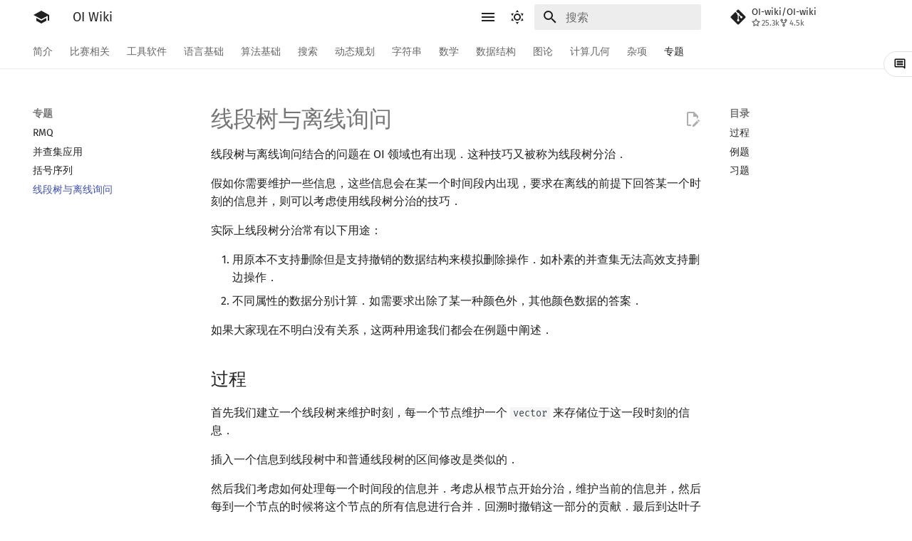

--- FILE ---
content_type: text/html
request_url: https://oiwiki.win/topic/segment-tree-offline/
body_size: 31589
content:
<!doctype html><html class=no-js lang=zh-Hans><meta charset=utf-8><meta content=on http-equiv=x-dns-prefetch-control><link href=//oi-wiki.org rel=dns-prefetch><link href=//search.oi-wiki.org rel=dns-prefetch><link href=//api.github.com rel=dns-prefetch><link href=//www.google-analytics.com rel=dns-prefetch><meta content="width=device-width,initial-scale=1" name=viewport><meta content="OI Wiki 是一个编程竞赛知识整合站点，提供有趣又实用的编程竞赛知识以及其他有帮助的内容，帮助广大编程竞赛爱好者更快更深入地学习编程竞赛" name=description><meta content=xiezheyuan name=author><link href=/topic/segment-tree-offline/ rel=canonical><link href=../bracket/ rel=prev><link href=../../favicon.ico rel=icon><meta content="mkdocs-1.5.3, mkdocs-material-9.6.15" name=generator><title>线段树与离线询问 - OI Wiki</title><link href=../../assets/stylesheets/main.bd3167ff.min.css rel=stylesheet><link href=../../assets/stylesheets/palette.06af60db.min.css rel=stylesheet><link crossorigin href=https://fonts.gstatic.com rel=preconnect><link href="https://fonts.googleapis.com/css?family=Fira+Sans:300,300i,400,400i,700,700i%7CFira+Mono:400,400i,700,700i&display=fallback" rel=stylesheet><style>:root{--md-text-font:"Fira Sans";--md-code-font:"Fira Mono"}@font-face{font-family:Fira Sans;font-style:normal;font-weight:300;src:url(//lib.baomitu.com/fonts/fira-sans/fira-sans-300.eot);src:local(Fira Sans),local(FiraSans-Normal),url(//lib.baomitu.com/fonts/fira-sans/fira-sans-300.eot?#iefix)format("embedded-opentype"),url(//lib.baomitu.com/fonts/fira-sans/fira-sans-300.woff2)format("woff2"),url(//lib.baomitu.com/fonts/fira-sans/fira-sans-300.woff)format("woff"),url(//lib.baomitu.com/fonts/fira-sans/fira-sans-300.ttf)format("truetype"),url(//lib.baomitu.com/fonts/fira-sans/fira-sans-300.svg#FiraSans)format("svg")}@font-face{font-family:Fira Sans;font-style:normal;font-weight:regular;src:url(//lib.baomitu.com/fonts/fira-sans/fira-sans-regular.eot);src:local(Fira Sans),local(FiraSans-Normal),url(//lib.baomitu.com/fonts/fira-sans/fira-sans-regular.eot?#iefix)format("embedded-opentype"),url(//lib.baomitu.com/fonts/fira-sans/fira-sans-regular.woff2)format("woff2"),url(//lib.baomitu.com/fonts/fira-sans/fira-sans-regular.woff)format("woff"),url(//lib.baomitu.com/fonts/fira-sans/fira-sans-regular.ttf)format("truetype"),url(//lib.baomitu.com/fonts/fira-sans/fira-sans-regular.svg#FiraSans)format("svg")}@font-face{font-family:Fira Sans;font-style:italic;font-weight:regular;src:url(//lib.baomitu.com/fonts/fira-sans/fira-sans-italic.eot);src:local(Fira Sans),local(FiraSans-Italic),url(//lib.baomitu.com/fonts/fira-sans/fira-sans-italic.eot?#iefix)format("embedded-opentype"),url(//lib.baomitu.com/fonts/fira-sans/fira-sans-italic.woff2)format("woff2"),url(//lib.baomitu.com/fonts/fira-sans/fira-sans-italic.woff)format("woff"),url(//lib.baomitu.com/fonts/fira-sans/fira-sans-italic.ttf)format("truetype"),url(//lib.baomitu.com/fonts/fira-sans/fira-sans-italic.svg#FiraSans)format("svg")}@font-face{font-family:Fira Sans;font-style:normal;font-weight:700;src:url(//lib.baomitu.com/fonts/fira-sans/fira-sans-700.eot);src:local(Fira Sans),local(FiraSans-Normal),url(//lib.baomitu.com/fonts/fira-sans/fira-sans-700.eot?#iefix)format("embedded-opentype"),url(//lib.baomitu.com/fonts/fira-sans/fira-sans-700.woff2)format("woff2"),url(//lib.baomitu.com/fonts/fira-sans/fira-sans-700.woff)format("woff"),url(//lib.baomitu.com/fonts/fira-sans/fira-sans-700.ttf)format("truetype"),url(//lib.baomitu.com/fonts/fira-sans/fira-sans-700.svg#FiraSans)format("svg")}@font-face{font-family:Fira Mono;font-style:normal;font-weight:regular;src:url(//lib.baomitu.com/fonts/fira-mono/fira-mono-regular.eot);src:local(Fira Mono),local(FiraMono-Normal),url(//lib.baomitu.com/fonts/fira-mono/fira-mono-regular.eot?#iefix)format("embedded-opentype"),url(//lib.baomitu.com/fonts/fira-mono/fira-mono-regular.woff2)format("woff2"),url(//lib.baomitu.com/fonts/fira-mono/fira-mono-regular.woff)format("woff"),url(//lib.baomitu.com/fonts/fira-mono/fira-mono-regular.ttf)format("truetype"),url(//lib.baomitu.com/fonts/fira-mono/fira-mono-regular.svg#FiraMono)format("svg")}</style><link href="../../_static/css/extra.css?v=16" rel=stylesheet><link href="../../assets/stylesheets/oiwiki-feedback-sys-frontend.css?v=202763fcae134a48bc639c9f3cde9d46" rel=stylesheet><script>__md_scope=new URL("../..",location),__md_hash=e=>[...e].reduce(((e,_)=>(e<<5)-e+_.charCodeAt(0)),0),__md_get=(e,_=localStorage,t=__md_scope)=>JSON.parse(_.getItem(t.pathname+"."+e)),__md_set=(e,_,t=localStorage,a=__md_scope)=>{try{t.setItem(a.pathname+"."+e,JSON.stringify(_))}catch(e){}}</script><script id=__analytics>function __md_analytics(){function e(){dataLayer.push(arguments)}window.dataLayer=window.dataLayer||[],e("js",new Date),e("config","UA-124485594-1"),document.addEventListener("DOMContentLoaded",(function(){document.forms.search&&document.forms.search.query.addEventListener("blur",(function(){this.value&&e("event","search",{search_term:this.value})}));document$.subscribe((function(){var t=document.forms.feedback;if(void 0!==t)for(var a of t.querySelectorAll("[type=submit]"))a.addEventListener("click",(function(a){a.preventDefault();var n=document.location.pathname,d=this.getAttribute("data-md-value");e("event","feedback",{page:n,data:d}),t.firstElementChild.disabled=!0;var r=t.querySelector(".md-feedback__note [data-md-value='"+d+"']");r&&(r.hidden=!1)})),t.hidden=!1})),location$.subscribe((function(t){e("config","UA-124485594-1",{page_path:t.pathname})}))}));var t=document.createElement("script");t.async=!0,t.src="https://www.googletagmanager.com/gtag/js?id=UA-124485594-1",document.getElementById("__analytics").insertAdjacentElement("afterEnd",t)}</script><script>"undefined"!=typeof __md_analytics&&__md_analytics()</script><script src=../../assets/javascripts/toggle-sidebar.js></script><link href="../../assets/stylesheets/mathjax.css?hash=90187c002d860584ccdce96733b048347b3d9065303725466fd0d3a7b7644590" rel=stylesheet></head><body data-md-color-accent=red data-md-color-primary=white data-md-color-scheme=default dir=ltr><input autocomplete=off class=md-toggle data-md-toggle=drawer id=__drawer type=checkbox><input autocomplete=off class=md-toggle data-md-toggle=search id=__search type=checkbox><label class=md-overlay for=__drawer></label><div data-md-component=skip><a class=md-skip href=#过程> 跳转至 </a></div><div data-md-component=announce></div><header class=md-header data-md-component=header><nav class="md-header__inner md-grid" aria-label=页眉><a aria-label="OI Wiki" class="md-header__button md-logo" title="OI Wiki" data-md-component=logo href=../..> <svg viewbox="0 0 24 24" xmlns=http://www.w3.org/2000/svg><path d="M12 3 1 9l11 6 9-4.91V17h2V9M5 13.18v4L12 21l7-3.82v-4L12 17z"></path></svg> </a><label class="md-header__button md-icon" for=__drawer><svg viewbox="0 0 24 24" xmlns=http://www.w3.org/2000/svg><path d="M3 6h18v2H3zm0 5h18v2H3zm0 5h18v2H3z"></path></svg></label><div class=md-header__title data-md-component=header-title><div class=md-header__ellipsis><div class=md-header__topic><span class=md-ellipsis> OI Wiki </span></div><div class=md-header__topic data-md-component=header-topic><span class=md-ellipsis> 线段树与离线询问 </span></div></div></div><form class=md-header__option data-md-component=palette><input aria-label="Switch to dark mode" data-md-color-media="(prefers-color-scheme: light)" class=md-option data-md-color-accent=red data-md-color-primary=white data-md-color-scheme=default id=__palette_0 name=__palette type=radio><label class="md-header__button md-icon" title="Switch to dark mode" for=__palette_1 hidden><svg viewbox="0 0 24 24" xmlns=http://www.w3.org/2000/svg><path d="M12 7a5 5 0 0 1 5 5 5 5 0 0 1-5 5 5 5 0 0 1-5-5 5 5 0 0 1 5-5m0 2a3 3 0 0 0-3 3 3 3 0 0 0 3 3 3 3 0 0 0 3-3 3 3 0 0 0-3-3m0-7 2.39 3.42C13.65 5.15 12.84 5 12 5s-1.65.15-2.39.42zM3.34 7l4.16-.35A7.2 7.2 0 0 0 5.94 8.5c-.44.74-.69 1.5-.83 2.29zm.02 10 1.76-3.77a7.131 7.131 0 0 0 2.38 4.14zM20.65 7l-1.77 3.79a7.02 7.02 0 0 0-2.38-4.15zm-.01 10-4.14.36c.59-.51 1.12-1.14 1.54-1.86.42-.73.69-1.5.83-2.29zM12 22l-2.41-3.44c.74.27 1.55.44 2.41.44.82 0 1.63-.17 2.37-.44z"></path></svg></label><input aria-label="Switch to light mode" data-md-color-media="(prefers-color-scheme: dark)" class=md-option data-md-color-accent=blue data-md-color-primary=blue data-md-color-scheme=slate id=__palette_1 name=__palette type=radio><label class="md-header__button md-icon" title="Switch to light mode" for=__palette_0 hidden><svg viewbox="0 0 24 24" xmlns=http://www.w3.org/2000/svg><path d="m17.75 4.09-2.53 1.94.91 3.06-2.63-1.81-2.63 1.81.91-3.06-2.53-1.94L12.44 4l1.06-3 1.06 3zm3.5 6.91-1.64 1.25.59 1.98-1.7-1.17-1.7 1.17.59-1.98L15.75 11l2.06-.05L18.5 9l.69 1.95zm-2.28 4.95c.83-.08 1.72 1.1 1.19 1.85-.32.45-.66.87-1.08 1.27C15.17 23 8.84 23 4.94 19.07c-3.91-3.9-3.91-10.24 0-14.14.4-.4.82-.76 1.27-1.08.75-.53 1.93.36 1.85 1.19-.27 2.86.69 5.83 2.89 8.02a9.96 9.96 0 0 0 8.02 2.89m-1.64 2.02a12.08 12.08 0 0 1-7.8-3.47c-2.17-2.19-3.33-5-3.49-7.82-2.81 3.14-2.7 7.96.31 10.98 3.02 3.01 7.84 3.12 10.98.31"></path></svg></label></form><script>var palette=__md_get("__palette");if(palette&&palette.color){if("(prefers-color-scheme)"===palette.color.media){var media=matchMedia("(prefers-color-scheme: light)"),input=document.querySelector(media.matches?"[data-md-color-media='(prefers-color-scheme: light)']":"[data-md-color-media='(prefers-color-scheme: dark)']");palette.color.media=input.getAttribute("data-md-color-media"),palette.color.scheme=input.getAttribute("data-md-color-scheme"),palette.color.primary=input.getAttribute("data-md-color-primary"),palette.color.accent=input.getAttribute("data-md-color-accent")}for(var[key,value]of Object.entries(palette.color))document.body.setAttribute("data-md-color-"+key,value)}</script><label class="md-header__button md-icon" for=__search><svg viewbox="0 0 24 24" xmlns=http://www.w3.org/2000/svg><path d="M9.5 3A6.5 6.5 0 0 1 16 9.5c0 1.61-.59 3.09-1.56 4.23l.27.27h.79l5 5-1.5 1.5-5-5v-.79l-.27-.27A6.52 6.52 0 0 1 9.5 16 6.5 6.5 0 0 1 3 9.5 6.5 6.5 0 0 1 9.5 3m0 2C7 5 5 7 5 9.5S7 14 9.5 14 14 12 14 9.5 12 5 9.5 5"></path></svg></label><div class=md-search data-md-component=search role=dialog><label class=md-search__overlay for=__search></label><div class=md-search__inner role=search><form class=md-search__form name=search><input aria-label=搜索 autocapitalize=off autocomplete=off autocorrect=off class=md-search__input data-md-component=search-query name=query placeholder=搜索 required spellcheck=false><label class="md-search__icon md-icon" for=__search><svg viewbox="0 0 24 24" xmlns=http://www.w3.org/2000/svg><path d="M9.5 3A6.5 6.5 0 0 1 16 9.5c0 1.61-.59 3.09-1.56 4.23l.27.27h.79l5 5-1.5 1.5-5-5v-.79l-.27-.27A6.52 6.52 0 0 1 9.5 16 6.5 6.5 0 0 1 3 9.5 6.5 6.5 0 0 1 9.5 3m0 2C7 5 5 7 5 9.5S7 14 9.5 14 14 12 14 9.5 12 5 9.5 5"></path></svg> <svg viewbox="0 0 24 24" xmlns=http://www.w3.org/2000/svg><path d="M20 11v2H8l5.5 5.5-1.42 1.42L4.16 12l7.92-7.92L13.5 5.5 8 11z"></path></svg></label><nav aria-label=查找 class=md-search__options><button class="md-search__icon md-icon" aria-label=清空当前内容 tabindex=-1 title=清空当前内容 type=reset><svg viewbox="0 0 24 24" xmlns=http://www.w3.org/2000/svg><path d="M19 6.41 17.59 5 12 10.59 6.41 5 5 6.41 10.59 12 5 17.59 6.41 19 12 13.41 17.59 19 19 17.59 13.41 12z"></path></svg></button></nav></form><div class=md-search__output><div class=md-search__scrollwrap data-md-scrollfix tabindex=0><div class=md-search-result data-md-component=search-result><div class=md-search-result__meta>正在初始化搜索引擎</div><ol class=md-search-result__list role=presentation></ol></div></div></div></div></div><div class=md-header__source><a class=md-source data-md-component=source href=https://github.com/OI-wiki/OI-wiki target=_blank title=前往仓库> <div class="md-source__icon md-icon"><svg viewbox="0 0 448 512" xmlns=http://www.w3.org/2000/svg><path d="M439.55 236.05 244 40.45a28.87 28.87 0 0 0-40.81 0l-40.66 40.63 51.52 51.52c27.06-9.14 52.68 16.77 43.39 43.68l49.66 49.66c34.23-11.8 61.18 31 35.47 56.69-26.49 26.49-70.21-2.87-56-37.34L240.22 199v121.85c25.3 12.54 22.26 41.85 9.08 55a34.34 34.34 0 0 1-48.55 0c-17.57-17.6-11.07-46.91 11.25-56v-123c-20.8-8.51-24.6-30.74-18.64-45L142.57 101 8.45 235.14a28.86 28.86 0 0 0 0 40.81l195.61 195.6a28.86 28.86 0 0 0 40.8 0l194.69-194.69a28.86 28.86 0 0 0 0-40.81"></path></svg></div> <div class=md-source__repository>OI-wiki/OI-wiki</div> </a></div></nav></header><div class=md-container data-md-component=container><nav aria-label=标签 class=md-tabs data-md-component=tabs><div class=md-grid><ul class=md-tabs__list><li class=md-tabs__item><a class=md-tabs__link href=../..> 简介 </a></li><li class=md-tabs__item><a class=md-tabs__link href=../../contest/> 比赛相关 </a></li><li class=md-tabs__item><a class=md-tabs__link href=../../tools/> 工具软件 </a></li><li class=md-tabs__item><a class=md-tabs__link href=../../lang/> 语言基础 </a></li><li class=md-tabs__item><a class=md-tabs__link href=../../basic/> 算法基础 </a></li><li class=md-tabs__item><a class=md-tabs__link href=../../search/> 搜索 </a></li><li class=md-tabs__item><a class=md-tabs__link href=../../dp/> 动态规划 </a></li><li class=md-tabs__item><a class=md-tabs__link href=../../string/> 字符串 </a></li><li class=md-tabs__item><a class=md-tabs__link href=../../math/> 数学 </a></li><li class=md-tabs__item><a class=md-tabs__link href=../../ds/> 数据结构 </a></li><li class=md-tabs__item><a class=md-tabs__link href=../../graph/> 图论 </a></li><li class=md-tabs__item><a class=md-tabs__link href=../../geometry/> 计算几何 </a></li><li class=md-tabs__item><a class=md-tabs__link href=../../misc/> 杂项 </a></li><li class="md-tabs__item md-tabs__item--active"><a class=md-tabs__link href=../rmq/> 专题 </a></li></ul></div></nav><main class=md-main data-md-component=main><div class="md-main__inner md-grid"><div class="md-sidebar md-sidebar--primary" data-md-component=sidebar data-md-type=navigation><div class=md-sidebar__scrollwrap><div class=md-sidebar__inner><nav class="md-nav md-nav--primary md-nav--lifted" aria-label=导航栏 data-md-level=0><label class=md-nav__title for=__drawer><a aria-label="OI Wiki" class="md-nav__button md-logo" title="OI Wiki" data-md-component=logo href=../..> <svg viewbox="0 0 24 24" xmlns=http://www.w3.org/2000/svg><path d="M12 3 1 9l11 6 9-4.91V17h2V9M5 13.18v4L12 21l7-3.82v-4L12 17z"></path></svg> </a> OI Wiki</label><div class=md-nav__source><a class=md-source data-md-component=source href=https://github.com/OI-wiki/OI-wiki target=_blank title=前往仓库> <div class="md-source__icon md-icon"><svg viewbox="0 0 448 512" xmlns=http://www.w3.org/2000/svg><path d="M439.55 236.05 244 40.45a28.87 28.87 0 0 0-40.81 0l-40.66 40.63 51.52 51.52c27.06-9.14 52.68 16.77 43.39 43.68l49.66 49.66c34.23-11.8 61.18 31 35.47 56.69-26.49 26.49-70.21-2.87-56-37.34L240.22 199v121.85c25.3 12.54 22.26 41.85 9.08 55a34.34 34.34 0 0 1-48.55 0c-17.57-17.6-11.07-46.91 11.25-56v-123c-20.8-8.51-24.6-30.74-18.64-45L142.57 101 8.45 235.14a28.86 28.86 0 0 0 0 40.81l195.61 195.6a28.86 28.86 0 0 0 40.8 0l194.69-194.69a28.86 28.86 0 0 0 0-40.81"></path></svg></div> <div class=md-source__repository>OI-wiki/OI-wiki</div> </a></div><ul class=md-nav__list data-md-scrollfix><li class="md-nav__item md-nav__item--nested"><input class="md-nav__toggle md-toggle" id=__nav_1 type=checkbox> <label class=md-nav__link for=__nav_1 id=__nav_1_label tabindex=0><span class=md-ellipsis> 简介 </span> <span class="md-nav__icon md-icon"></span></label> <nav aria-expanded=false aria-labelledby=__nav_1_label class=md-nav data-md-level=1><label class=md-nav__title for=__nav_1><span class="md-nav__icon md-icon"></span> 简介</label><ul class=md-nav__list data-md-scrollfix><li class=md-nav__item><a class=md-nav__link href=../..> <span class=md-ellipsis> Getting Started </span> </a></li><li class=md-nav__item><a class=md-nav__link href=../../intro/about/> <span class=md-ellipsis> 关于本项目 </span> </a></li><li class=md-nav__item><a class=md-nav__link href=../../intro/htc/> <span class=md-ellipsis> 如何参与 </span> </a></li><li class=md-nav__item><a class=md-nav__link href=../../intro/what-oi-wiki-is-not/> <span class=md-ellipsis> OI Wiki 不是什么 </span> </a></li><li class=md-nav__item><a class=md-nav__link href=../../intro/format/> <span class=md-ellipsis> 格式手册 </span> </a></li><li class=md-nav__item><a class=md-nav__link href=../../intro/symbol/> <span class=md-ellipsis> 数学符号表 </span> </a></li><li class=md-nav__item><a class=md-nav__link href=../../intro/faq/> <span class=md-ellipsis> F.A.Q. </span> </a></li><li class=md-nav__item><a class=md-nav__link href=../../intro/mirrors/> <span class=md-ellipsis> 镜像站列表 </span> </a></li><li class=md-nav__item><a class=md-nav__link href=../../intro/thanks/> <span class=md-ellipsis> 致谢 </span> </a></li></ul></nav></li><li class="md-nav__item md-nav__item--nested"><input class="md-nav__toggle md-toggle" id=__nav_2 type=checkbox> <label class=md-nav__link for=__nav_2 id=__nav_2_label tabindex=0><span class=md-ellipsis> 比赛相关 </span> <span class="md-nav__icon md-icon"></span></label> <nav aria-expanded=false aria-labelledby=__nav_2_label class=md-nav data-md-level=1><label class=md-nav__title for=__nav_2><span class="md-nav__icon md-icon"></span> 比赛相关</label><ul class=md-nav__list data-md-scrollfix><li class=md-nav__item><a class=md-nav__link href=../../contest/> <span class=md-ellipsis> 比赛相关简介 </span> </a></li><li class="md-nav__item md-nav__item--nested"><input class="md-nav__toggle md-toggle" id=__nav_2_2 type=checkbox> <label class=md-nav__link for=__nav_2_2 id=__nav_2_2_label tabindex=0><span class=md-ellipsis> 赛事 </span> <span class="md-nav__icon md-icon"></span></label> <nav aria-expanded=false aria-labelledby=__nav_2_2_label class=md-nav data-md-level=2><label class=md-nav__title for=__nav_2_2><span class="md-nav__icon md-icon"></span> 赛事</label><ul class=md-nav__list data-md-scrollfix><li class=md-nav__item><a class=md-nav__link href=../../contest/oi/> <span class=md-ellipsis> OI 赛事与赛制 </span> </a></li><li class=md-nav__item><a class=md-nav__link href=../../contest/icpc/> <span class=md-ellipsis> ICPC/CCPC 赛事与赛制 </span> </a></li></ul></nav></li><li class="md-nav__item md-nav__item--nested"><input class="md-nav__toggle md-toggle" id=__nav_2_3 type=checkbox> <label class=md-nav__link for=__nav_2_3 id=__nav_2_3_label tabindex=0><span class=md-ellipsis> 题型 </span> <span class="md-nav__icon md-icon"></span></label> <nav aria-expanded=false aria-labelledby=__nav_2_3_label class=md-nav data-md-level=2><label class=md-nav__title for=__nav_2_3><span class="md-nav__icon md-icon"></span> 题型</label><ul class=md-nav__list data-md-scrollfix><li class=md-nav__item><a class=md-nav__link href=../../contest/problems/> <span class=md-ellipsis> 题型概述 </span> </a></li><li class=md-nav__item><a class=md-nav__link href=../../contest/interaction/> <span class=md-ellipsis> 交互题 </span> </a></li></ul></nav></li><li class=md-nav__item><a class=md-nav__link href=../../contest/roadmap/> <span class=md-ellipsis> 学习路线 </span> </a></li><li class=md-nav__item><a class=md-nav__link href=../../contest/resources/> <span class=md-ellipsis> 学习资源 </span> </a></li><li class="md-nav__item md-nav__item--nested"><input class="md-nav__toggle md-toggle" id=__nav_2_6 type=checkbox> <label class=md-nav__link for=__nav_2_6 id=__nav_2_6_label tabindex=0><span class=md-ellipsis> 技巧 </span> <span class="md-nav__icon md-icon"></span></label> <nav aria-expanded=false aria-labelledby=__nav_2_6_label class=md-nav data-md-level=2><label class=md-nav__title for=__nav_2_6><span class="md-nav__icon md-icon"></span> 技巧</label><ul class=md-nav__list data-md-scrollfix><li class=md-nav__item><a class=md-nav__link href=../../contest/io/> <span class=md-ellipsis> 读入、输出优化 </span> </a></li><li class=md-nav__item><a class=md-nav__link href=../../contest/dictionary/> <span class=md-ellipsis> 分段打表 </span> </a></li><li class=md-nav__item><a class=md-nav__link href=../../contest/common-mistakes/> <span class=md-ellipsis> 常见错误 </span> </a></li><li class=md-nav__item><a class=md-nav__link href=../../contest/common-tricks/> <span class=md-ellipsis> 常见技巧 </span> </a></li></ul></nav></li><li class=md-nav__item><a class=md-nav__link href=../../contest/problemsetting/> <span class=md-ellipsis> 出题 </span> </a></li></ul></nav></li><li class="md-nav__item md-nav__item--nested"><input class="md-nav__toggle md-toggle" id=__nav_3 type=checkbox> <label class=md-nav__link for=__nav_3 id=__nav_3_label tabindex=0><span class=md-ellipsis> 工具软件 </span> <span class="md-nav__icon md-icon"></span></label> <nav aria-expanded=false aria-labelledby=__nav_3_label class=md-nav data-md-level=1><label class=md-nav__title for=__nav_3><span class="md-nav__icon md-icon"></span> 工具软件</label><ul class=md-nav__list data-md-scrollfix><li class=md-nav__item><a class=md-nav__link href=../../tools/> <span class=md-ellipsis> 工具软件简介 </span> </a></li><li class="md-nav__item md-nav__item--nested"><input class="md-nav__toggle md-toggle" id=__nav_3_2 type=checkbox> <label class=md-nav__link for=__nav_3_2 id=__nav_3_2_label tabindex=0><span class=md-ellipsis> 代码编辑工具 </span> <span class="md-nav__icon md-icon"></span></label> <nav aria-expanded=false aria-labelledby=__nav_3_2_label class=md-nav data-md-level=2><label class=md-nav__title for=__nav_3_2><span class="md-nav__icon md-icon"></span> 代码编辑工具</label><ul class=md-nav__list data-md-scrollfix><li class=md-nav__item><a class=md-nav__link href=../../tools/editor/vim/> <span class=md-ellipsis> Vim </span> </a></li><li class=md-nav__item><a class=md-nav__link href=../../tools/editor/emacs/> <span class=md-ellipsis> Emacs </span> </a></li><li class=md-nav__item><a class=md-nav__link href=../../tools/editor/vscode/> <span class=md-ellipsis> VS Code </span> </a></li><li class=md-nav__item><a class=md-nav__link href=../../tools/editor/atom/> <span class=md-ellipsis> Atom </span> </a></li><li class=md-nav__item><a class=md-nav__link href=../../tools/editor/eclipse/> <span class=md-ellipsis> Eclipse </span> </a></li><li class=md-nav__item><a class=md-nav__link href=../../tools/editor/npp/> <span class=md-ellipsis> Notepad++ </span> </a></li><li class=md-nav__item><a class=md-nav__link href=../../tools/editor/kate/> <span class=md-ellipsis> Kate </span> </a></li><li class=md-nav__item><a class=md-nav__link href=../../tools/editor/devcpp/> <span class=md-ellipsis> Dev-C++ </span> </a></li><li class=md-nav__item><a class=md-nav__link href=../../tools/editor/clion/> <span class=md-ellipsis> CLion </span> </a></li><li class=md-nav__item><a class=md-nav__link href=../../tools/editor/geany/> <span class=md-ellipsis> Geany </span> </a></li><li class=md-nav__item><a class=md-nav__link href=../../tools/editor/xcode/> <span class=md-ellipsis> Xcode </span> </a></li><li class=md-nav__item><a class=md-nav__link href=../../tools/editor/guide/> <span class=md-ellipsis> GUIDE </span> </a></li><li class=md-nav__item><a class=md-nav__link href=../../tools/editor/sublime/> <span class=md-ellipsis> Sublime Text </span> </a></li><li class=md-nav__item><a class=md-nav__link href=../../tools/editor/cpeditor/> <span class=md-ellipsis> CP Editor </span> </a></li><li class=md-nav__item><a class=md-nav__link href=../../tools/editor/codeblocks/> <span class=md-ellipsis> Code::Blocks </span> </a></li></ul></nav></li><li class="md-nav__item md-nav__item--nested"><input class="md-nav__toggle md-toggle" id=__nav_3_3 type=checkbox> <label class=md-nav__link for=__nav_3_3 id=__nav_3_3_label tabindex=0><span class=md-ellipsis> 评测工具 </span> <span class="md-nav__icon md-icon"></span></label> <nav aria-expanded=false aria-labelledby=__nav_3_3_label class=md-nav data-md-level=2><label class=md-nav__title for=__nav_3_3><span class="md-nav__icon md-icon"></span> 评测工具</label><ul class=md-nav__list data-md-scrollfix><li class=md-nav__item><a class=md-nav__link href=../../tools/judger/> <span class=md-ellipsis> 评测工具简介 </span> </a></li><li class=md-nav__item><a class=md-nav__link href=../../tools/judger/arbiter/> <span class=md-ellipsis> Arbiter </span> </a></li><li class=md-nav__item><a class=md-nav__link href=../../tools/judger/cena/> <span class=md-ellipsis> Cena </span> </a></li><li class=md-nav__item><a class=md-nav__link href=../../tools/judger/ccr-plus/> <span class=md-ellipsis> CCR Plus </span> </a></li><li class=md-nav__item><a class=md-nav__link href=../../tools/judger/lemon/> <span class=md-ellipsis> Lemon </span> </a></li></ul></nav></li><li class=md-nav__item><a class=md-nav__link href=../../tools/cmd/> <span class=md-ellipsis> 命令行 </span> </a></li><li class=md-nav__item><a class=md-nav__link href=../../tools/compile-debug/> <span class=md-ellipsis> 命令行编译与调试 </span> </a></li><li class=md-nav__item><a class=md-nav__link href=../../tools/compiler/> <span class=md-ellipsis> 编译器 </span> </a></li><li class=md-nav__item><a class=md-nav__link href=../../tools/wsl/> <span class=md-ellipsis> WSL (Windows 10) </span> </a></li><li class=md-nav__item><a class=md-nav__link href=../../tools/special-judge/> <span class=md-ellipsis> Special Judge </span> </a></li><li class="md-nav__item md-nav__item--nested"><input class="md-nav__toggle md-toggle" id=__nav_3_9 type=checkbox> <label class=md-nav__link for=__nav_3_9 id=__nav_3_9_label tabindex=0><span class=md-ellipsis> Testlib </span> <span class="md-nav__icon md-icon"></span></label> <nav aria-expanded=false aria-labelledby=__nav_3_9_label class=md-nav data-md-level=2><label class=md-nav__title for=__nav_3_9><span class="md-nav__icon md-icon"></span> Testlib</label><ul class=md-nav__list data-md-scrollfix><li class=md-nav__item><a class=md-nav__link href=../../tools/testlib/> <span class=md-ellipsis> Testlib 简介 </span> </a></li><li class=md-nav__item><a class=md-nav__link href=../../tools/testlib/general/> <span class=md-ellipsis> 通用 </span> </a></li><li class=md-nav__item><a class=md-nav__link href=../../tools/testlib/generator/> <span class=md-ellipsis> Generator </span> </a></li><li class=md-nav__item><a class=md-nav__link href=../../tools/testlib/validator/> <span class=md-ellipsis> Validator </span> </a></li><li class=md-nav__item><a class=md-nav__link href=../../tools/testlib/interactor/> <span class=md-ellipsis> Interactor </span> </a></li><li class=md-nav__item><a class=md-nav__link href=../../tools/testlib/checker/> <span class=md-ellipsis> Checker </span> </a></li></ul></nav></li><li class=md-nav__item><a class=md-nav__link href=../../tools/polygon/> <span class=md-ellipsis> Polygon </span> </a></li><li class=md-nav__item><a class=md-nav__link href=../../tools/oj-tool/> <span class=md-ellipsis> OJ 工具 </span> </a></li><li class=md-nav__item><a class=md-nav__link href=../../tools/latex/> <span class=md-ellipsis> LaTeX 入门 </span> </a></li><li class=md-nav__item><a class=md-nav__link href=../../tools/git/> <span class=md-ellipsis> Git </span> </a></li></ul></nav></li><li class="md-nav__item md-nav__item--nested"><input class="md-nav__toggle md-toggle" id=__nav_4 type=checkbox> <label class=md-nav__link for=__nav_4 id=__nav_4_label tabindex=0><span class=md-ellipsis> 语言基础 </span> <span class="md-nav__icon md-icon"></span></label> <nav aria-expanded=false aria-labelledby=__nav_4_label class=md-nav data-md-level=1><label class=md-nav__title for=__nav_4><span class="md-nav__icon md-icon"></span> 语言基础</label><ul class=md-nav__list data-md-scrollfix><li class=md-nav__item><a class=md-nav__link href=../../lang/> <span class=md-ellipsis> 语言基础简介 </span> </a></li><li class="md-nav__item md-nav__item--nested"><input class="md-nav__toggle md-toggle" id=__nav_4_2 type=checkbox> <label class=md-nav__link for=__nav_4_2 id=__nav_4_2_label tabindex=0><span class=md-ellipsis> C++ 基础 </span> <span class="md-nav__icon md-icon"></span></label> <nav aria-expanded=false aria-labelledby=__nav_4_2_label class=md-nav data-md-level=2><label class=md-nav__title for=__nav_4_2><span class="md-nav__icon md-icon"></span> C++ 基础</label><ul class=md-nav__list data-md-scrollfix><li class=md-nav__item><a class=md-nav__link href=../../lang/helloworld/> <span class=md-ellipsis> Hello, World! </span> </a></li><li class=md-nav__item><a class=md-nav__link href=../../lang/basic/> <span class=md-ellipsis> C++ 语法基础 </span> </a></li><li class=md-nav__item><a class=md-nav__link href=../../lang/var/> <span class=md-ellipsis> 变量 </span> </a></li><li class=md-nav__item><a class=md-nav__link href=../../lang/op/> <span class=md-ellipsis> 运算 </span> </a></li><li class="md-nav__item md-nav__item--nested"><input class="md-nav__toggle md-toggle" id=__nav_4_2_5 type=checkbox> <label class=md-nav__link for=__nav_4_2_5 id=__nav_4_2_5_label tabindex=0><span class=md-ellipsis> 流程控制语句 </span> <span class="md-nav__icon md-icon"></span></label> <nav aria-expanded=false aria-labelledby=__nav_4_2_5_label class=md-nav data-md-level=3><label class=md-nav__title for=__nav_4_2_5><span class="md-nav__icon md-icon"></span> 流程控制语句</label><ul class=md-nav__list data-md-scrollfix><li class=md-nav__item><a class=md-nav__link href=../../lang/branch/> <span class=md-ellipsis> 分支 </span> </a></li><li class=md-nav__item><a class=md-nav__link href=../../lang/loop/> <span class=md-ellipsis> 循环 </span> </a></li></ul></nav></li><li class="md-nav__item md-nav__item--nested"><input class="md-nav__toggle md-toggle" id=__nav_4_2_6 type=checkbox> <label class=md-nav__link for=__nav_4_2_6 id=__nav_4_2_6_label tabindex=0><span class=md-ellipsis> 高级数据类型 </span> <span class="md-nav__icon md-icon"></span></label> <nav aria-expanded=false aria-labelledby=__nav_4_2_6_label class=md-nav data-md-level=3><label class=md-nav__title for=__nav_4_2_6><span class="md-nav__icon md-icon"></span> 高级数据类型</label><ul class=md-nav__list data-md-scrollfix><li class=md-nav__item><a class=md-nav__link href=../../lang/array/> <span class=md-ellipsis> 数组 </span> </a></li><li class=md-nav__item><a class=md-nav__link href=../../lang/struct/> <span class=md-ellipsis> 结构体 </span> </a></li><li class=md-nav__item><a class=md-nav__link href=../../lang/union/> <span class=md-ellipsis> 联合体 </span> </a></li><li class=md-nav__item><a class=md-nav__link href=../../lang/pointer/> <span class=md-ellipsis> 指针 </span> </a></li></ul></nav></li><li class=md-nav__item><a class=md-nav__link href=../../lang/func/> <span class=md-ellipsis> 函数 </span> </a></li><li class=md-nav__item><a class=md-nav__link href=../../lang/file-op/> <span class=md-ellipsis> 文件操作 </span> </a></li></ul></nav></li><li class="md-nav__item md-nav__item--nested"><input class="md-nav__toggle md-toggle" id=__nav_4_3 type=checkbox> <label class=md-nav__link for=__nav_4_3 id=__nav_4_3_label tabindex=0><span class=md-ellipsis> C++ 标准库 </span> <span class="md-nav__icon md-icon"></span></label> <nav aria-expanded=false aria-labelledby=__nav_4_3_label class=md-nav data-md-level=2><label class=md-nav__title for=__nav_4_3><span class="md-nav__icon md-icon"></span> C++ 标准库</label><ul class=md-nav__list data-md-scrollfix><li class=md-nav__item><a class=md-nav__link href=../../lang/csl/> <span class=md-ellipsis> C++ 标准库简介 </span> </a></li><li class="md-nav__item md-nav__item--nested"><input class="md-nav__toggle md-toggle" id=__nav_4_3_2 type=checkbox> <label class=md-nav__link for=__nav_4_3_2 id=__nav_4_3_2_label tabindex=0><span class=md-ellipsis> STL 容器 </span> <span class="md-nav__icon md-icon"></span></label> <nav aria-expanded=false aria-labelledby=__nav_4_3_2_label class=md-nav data-md-level=3><label class=md-nav__title for=__nav_4_3_2><span class="md-nav__icon md-icon"></span> STL 容器</label><ul class=md-nav__list data-md-scrollfix><li class=md-nav__item><a class=md-nav__link href=../../lang/csl/container/> <span class=md-ellipsis> STL 容器简介 </span> </a></li><li class=md-nav__item><a class=md-nav__link href=../../lang/csl/iterator/> <span class=md-ellipsis> 迭代器 </span> </a></li><li class=md-nav__item><a class=md-nav__link href=../../lang/csl/sequence-container/> <span class=md-ellipsis> 序列式容器 </span> </a></li><li class=md-nav__item><a class=md-nav__link href=../../lang/csl/associative-container/> <span class=md-ellipsis> 关联式容器 </span> </a></li><li class=md-nav__item><a class=md-nav__link href=../../lang/csl/unordered-container/> <span class=md-ellipsis> 无序关联式容器 </span> </a></li><li class=md-nav__item><a class=md-nav__link href=../../lang/csl/container-adapter/> <span class=md-ellipsis> 容器适配器 </span> </a></li></ul></nav></li><li class=md-nav__item><a class=md-nav__link href=../../lang/csl/algorithm/> <span class=md-ellipsis> STL 算法 </span> </a></li><li class=md-nav__item><a class=md-nav__link href=../../lang/csl/bitset/> <span class=md-ellipsis> bitset </span> </a></li><li class=md-nav__item><a class=md-nav__link href=../../lang/csl/string/> <span class=md-ellipsis> string </span> </a></li><li class=md-nav__item><a class=md-nav__link href=../../lang/csl/pair/> <span class=md-ellipsis> pair </span> </a></li></ul></nav></li><li class="md-nav__item md-nav__item--nested"><input class="md-nav__toggle md-toggle" id=__nav_4_4 type=checkbox> <label class=md-nav__link for=__nav_4_4 id=__nav_4_4_label tabindex=0><span class=md-ellipsis> C++ 进阶 </span> <span class="md-nav__icon md-icon"></span></label> <nav aria-expanded=false aria-labelledby=__nav_4_4_label class=md-nav data-md-level=2><label class=md-nav__title for=__nav_4_4><span class="md-nav__icon md-icon"></span> C++ 进阶</label><ul class=md-nav__list data-md-scrollfix><li class=md-nav__item><a class=md-nav__link href=../../lang/class/> <span class=md-ellipsis> 类 </span> </a></li><li class=md-nav__item><a class=md-nav__link href=../../lang/namespace/> <span class=md-ellipsis> 命名空间 </span> </a></li><li class=md-nav__item><a class=md-nav__link href=../../lang/value-category/> <span class=md-ellipsis> 值类别 </span> </a></li><li class=md-nav__item><a class=md-nav__link href=../../lang/op-overload/> <span class=md-ellipsis> 重载运算符 </span> </a></li><li class=md-nav__item><a class=md-nav__link href=../../lang/reference/> <span class=md-ellipsis> 引用 </span> </a></li><li class=md-nav__item><a class=md-nav__link href=../../lang/const/> <span class=md-ellipsis> 常量 </span> </a></li><li class=md-nav__item><a class=md-nav__link href=../../lang/new/> <span class=md-ellipsis> 新版 C++ 特性 </span> </a></li><li class=md-nav__item><a class=md-nav__link href=../../lang/lambda/> <span class=md-ellipsis> Lambda 表达式 </span> </a></li><li class="md-nav__item md-nav__item--nested"><input class="md-nav__toggle md-toggle" id=__nav_4_4_9 type=checkbox> <label class=md-nav__link for=__nav_4_4_9 id=__nav_4_4_9_label tabindex=0><span class=md-ellipsis> pb_ds </span> <span class="md-nav__icon md-icon"></span></label> <nav aria-expanded=false aria-labelledby=__nav_4_4_9_label class=md-nav data-md-level=3><label class=md-nav__title for=__nav_4_4_9><span class="md-nav__icon md-icon"></span> pb_ds</label><ul class=md-nav__list data-md-scrollfix><li class=md-nav__item><a class=md-nav__link href=../../lang/pb-ds/> <span class=md-ellipsis> pb_ds 简介 </span> </a></li><li class=md-nav__item><a class=md-nav__link href=../../lang/pb-ds/pq/> <span class=md-ellipsis> 堆 </span> </a></li><li class=md-nav__item><a class=md-nav__link href=../../lang/pb-ds/tree/> <span class=md-ellipsis> 平衡树 </span> </a></li></ul></nav></li><li class=md-nav__item><a class=md-nav__link href=../../lang/optimizations/> <span class=md-ellipsis> 编译优化 </span> </a></li></ul></nav></li><li class=md-nav__item><a class=md-nav__link href=../../lang/cpp-other-langs/> <span class=md-ellipsis> C++ 与其他常用语言的区别 </span> </a></li><li class=md-nav__item><a class=md-nav__link href=../../lang/pas-cpp/> <span class=md-ellipsis> Pascal 转 C++ 急救 </span> </a></li><li class=md-nav__item><a class=md-nav__link href=../../lang/python/> <span class=md-ellipsis> Python 速成 </span> </a></li><li class=md-nav__item><a class=md-nav__link href=../../lang/java/> <span class=md-ellipsis> Java 速成 </span> </a></li><li class=md-nav__item><a class=md-nav__link href=../../lang/java-pro/> <span class=md-ellipsis> Java 进阶 </span> </a></li></ul></nav></li><li class="md-nav__item md-nav__item--nested"><input class="md-nav__toggle md-toggle" id=__nav_5 type=checkbox> <label class=md-nav__link for=__nav_5 id=__nav_5_label tabindex=0><span class=md-ellipsis> 算法基础 </span> <span class="md-nav__icon md-icon"></span></label> <nav aria-expanded=false aria-labelledby=__nav_5_label class=md-nav data-md-level=1><label class=md-nav__title for=__nav_5><span class="md-nav__icon md-icon"></span> 算法基础</label><ul class=md-nav__list data-md-scrollfix><li class=md-nav__item><a class=md-nav__link href=../../basic/> <span class=md-ellipsis> 算法基础简介 </span> </a></li><li class="md-nav__item md-nav__item--nested"><input class="md-nav__toggle md-toggle" id=__nav_5_2 type=checkbox> <label class=md-nav__link for=__nav_5_2 id=__nav_5_2_label tabindex=0><span class=md-ellipsis> 复杂度 </span> <span class="md-nav__icon md-icon"></span></label> <nav aria-expanded=false aria-labelledby=__nav_5_2_label class=md-nav data-md-level=2><label class=md-nav__title for=__nav_5_2><span class="md-nav__icon md-icon"></span> 复杂度</label><ul class=md-nav__list data-md-scrollfix><li class=md-nav__item><a class=md-nav__link href=../../basic/complexity/> <span class=md-ellipsis> 复杂度简介 </span> </a></li><li class=md-nav__item><a class=md-nav__link href=../../basic/amortized-analysis/> <span class=md-ellipsis> 均摊复杂度 </span> </a></li></ul></nav></li><li class=md-nav__item><a class=md-nav__link href=../../basic/enumerate/> <span class=md-ellipsis> 枚举 </span> </a></li><li class=md-nav__item><a class=md-nav__link href=../../basic/simulate/> <span class=md-ellipsis> 模拟 </span> </a></li><li class=md-nav__item><a class=md-nav__link href=../../basic/divide-and-conquer/> <span class=md-ellipsis> 递归 & 分治 </span> </a></li><li class=md-nav__item><a class=md-nav__link href=../../basic/greedy/> <span class=md-ellipsis> 贪心 </span> </a></li><li class="md-nav__item md-nav__item--nested"><input class="md-nav__toggle md-toggle" id=__nav_5_7 type=checkbox> <label class=md-nav__link for=__nav_5_7 id=__nav_5_7_label tabindex=0><span class=md-ellipsis> 排序 </span> <span class="md-nav__icon md-icon"></span></label> <nav aria-expanded=false aria-labelledby=__nav_5_7_label class=md-nav data-md-level=2><label class=md-nav__title for=__nav_5_7><span class="md-nav__icon md-icon"></span> 排序</label><ul class=md-nav__list data-md-scrollfix><li class=md-nav__item><a class=md-nav__link href=../../basic/sort-intro/> <span class=md-ellipsis> 排序简介 </span> </a></li><li class=md-nav__item><a class=md-nav__link href=../../basic/selection-sort/> <span class=md-ellipsis> 选择排序 </span> </a></li><li class=md-nav__item><a class=md-nav__link href=../../basic/bubble-sort/> <span class=md-ellipsis> 冒泡排序 </span> </a></li><li class=md-nav__item><a class=md-nav__link href=../../basic/insertion-sort/> <span class=md-ellipsis> 插入排序 </span> </a></li><li class=md-nav__item><a class=md-nav__link href=../../basic/counting-sort/> <span class=md-ellipsis> 计数排序 </span> </a></li><li class=md-nav__item><a class=md-nav__link href=../../basic/radix-sort/> <span class=md-ellipsis> 基数排序 </span> </a></li><li class=md-nav__item><a class=md-nav__link href=../../basic/quick-sort/> <span class=md-ellipsis> 快速排序 </span> </a></li><li class=md-nav__item><a class=md-nav__link href=../../basic/merge-sort/> <span class=md-ellipsis> 归并排序 </span> </a></li><li class=md-nav__item><a class=md-nav__link href=../../basic/heap-sort/> <span class=md-ellipsis> 堆排序 </span> </a></li><li class=md-nav__item><a class=md-nav__link href=../../basic/bucket-sort/> <span class=md-ellipsis> 桶排序 </span> </a></li><li class=md-nav__item><a class=md-nav__link href=../../basic/shell-sort/> <span class=md-ellipsis> 希尔排序 </span> </a></li><li class=md-nav__item><a class=md-nav__link href=../../basic/tournament-sort/> <span class=md-ellipsis> 锦标赛排序 </span> </a></li><li class=md-nav__item><a class=md-nav__link href=../../basic/tim-sort/> <span class=md-ellipsis> Tim 排序 </span> </a></li><li class=md-nav__item><a class=md-nav__link href=../../basic/stl-sort/> <span class=md-ellipsis> 排序相关 STL </span> </a></li><li class=md-nav__item><a class=md-nav__link href=../../basic/use-of-sort/> <span class=md-ellipsis> 排序应用 </span> </a></li></ul></nav></li><li class=md-nav__item><a class=md-nav__link href=../../basic/prefix-sum/> <span class=md-ellipsis> 前缀和 & 差分 </span> </a></li><li class=md-nav__item><a class=md-nav__link href=../../basic/binary/> <span class=md-ellipsis> 二分 </span> </a></li><li class=md-nav__item><a class=md-nav__link href=../../basic/binary-lifting/> <span class=md-ellipsis> 倍增 </span> </a></li><li class=md-nav__item><a class=md-nav__link href=../../basic/construction/> <span class=md-ellipsis> 构造 </span> </a></li></ul></nav></li><li class="md-nav__item md-nav__item--nested"><input class="md-nav__toggle md-toggle" id=__nav_6 type=checkbox> <label class=md-nav__link for=__nav_6 id=__nav_6_label tabindex=0><span class=md-ellipsis> 搜索 </span> <span class="md-nav__icon md-icon"></span></label> <nav aria-expanded=false aria-labelledby=__nav_6_label class=md-nav data-md-level=1><label class=md-nav__title for=__nav_6><span class="md-nav__icon md-icon"></span> 搜索</label><ul class=md-nav__list data-md-scrollfix><li class=md-nav__item><a class=md-nav__link href=../../search/> <span class=md-ellipsis> 搜索部分简介 </span> </a></li><li class=md-nav__item><a class=md-nav__link href=../../search/dfs/> <span class=md-ellipsis> DFS（搜索） </span> </a></li><li class=md-nav__item><a class=md-nav__link href=../../search/bfs/> <span class=md-ellipsis> BFS（搜索） </span> </a></li><li class=md-nav__item><a class=md-nav__link href=../../search/bidirectional/> <span class=md-ellipsis> 双向搜索 </span> </a></li><li class=md-nav__item><a class=md-nav__link href=../../search/heuristic/> <span class=md-ellipsis> 启发式搜索 </span> </a></li><li class=md-nav__item><a class=md-nav__link href=../../search/astar/> <span class=md-ellipsis> A* </span> </a></li><li class=md-nav__item><a class=md-nav__link href=../../search/iterative/> <span class=md-ellipsis> 迭代加深搜索 </span> </a></li><li class=md-nav__item><a class=md-nav__link href=../../search/idastar/> <span class=md-ellipsis> IDA* </span> </a></li><li class=md-nav__item><a class=md-nav__link href=../../search/backtracking/> <span class=md-ellipsis> 回溯法 </span> </a></li><li class=md-nav__item><a class=md-nav__link href=../../search/dlx/> <span class=md-ellipsis> Dancing Links </span> </a></li><li class=md-nav__item><a class=md-nav__link href=../../search/alpha-beta/> <span class=md-ellipsis> Alpha–Beta 剪枝 </span> </a></li><li class=md-nav__item><a class=md-nav__link href=../../search/opt/> <span class=md-ellipsis> 优化 </span> </a></li></ul></nav></li><li class="md-nav__item md-nav__item--nested"><input class="md-nav__toggle md-toggle" id=__nav_7 type=checkbox> <label class=md-nav__link for=__nav_7 id=__nav_7_label tabindex=0><span class=md-ellipsis> 动态规划 </span> <span class="md-nav__icon md-icon"></span></label> <nav aria-expanded=false aria-labelledby=__nav_7_label class=md-nav data-md-level=1><label class=md-nav__title for=__nav_7><span class="md-nav__icon md-icon"></span> 动态规划</label><ul class=md-nav__list data-md-scrollfix><li class=md-nav__item><a class=md-nav__link href=../../dp/> <span class=md-ellipsis> 动态规划部分简介 </span> </a></li><li class=md-nav__item><a class=md-nav__link href=../../dp/basic/> <span class=md-ellipsis> 动态规划基础 </span> </a></li><li class=md-nav__item><a class=md-nav__link href=../../dp/memo/> <span class=md-ellipsis> 记忆化搜索 </span> </a></li><li class=md-nav__item><a class=md-nav__link href=../../dp/knapsack/> <span class=md-ellipsis> 背包 DP </span> </a></li><li class=md-nav__item><a class=md-nav__link href=../../dp/interval/> <span class=md-ellipsis> 区间 DP </span> </a></li><li class=md-nav__item><a class=md-nav__link href=../../dp/dag/> <span class=md-ellipsis> DAG 上的 DP </span> </a></li><li class=md-nav__item><a class=md-nav__link href=../../dp/tree/> <span class=md-ellipsis> 树形 DP </span> </a></li><li class=md-nav__item><a class=md-nav__link href=../../dp/state/> <span class=md-ellipsis> 状压 DP </span> </a></li><li class=md-nav__item><a class=md-nav__link href=../../dp/number/> <span class=md-ellipsis> 数位 DP </span> </a></li><li class=md-nav__item><a class=md-nav__link href=../../dp/plug/> <span class=md-ellipsis> 插头 DP </span> </a></li><li class=md-nav__item><a class=md-nav__link href=../../dp/count/> <span class=md-ellipsis> 计数 DP </span> </a></li><li class=md-nav__item><a class=md-nav__link href=../../dp/dynamic/> <span class=md-ellipsis> 动态 DP </span> </a></li><li class=md-nav__item><a class=md-nav__link href=../../dp/probability/> <span class=md-ellipsis> 概率 DP </span> </a></li><li class=md-nav__item><a class=md-nav__link href=../../dp/dp-of-dp/> <span class=md-ellipsis> DP 套 DP </span> </a></li><li class="md-nav__item md-nav__item--nested"><input class="md-nav__toggle md-toggle" id=__nav_7_15 type=checkbox> <label class=md-nav__link for=__nav_7_15 id=__nav_7_15_label tabindex=0><span class=md-ellipsis> DP 优化 </span> <span class="md-nav__icon md-icon"></span></label> <nav aria-expanded=false aria-labelledby=__nav_7_15_label class=md-nav data-md-level=2><label class=md-nav__title for=__nav_7_15><span class="md-nav__icon md-icon"></span> DP 优化</label><ul class=md-nav__list data-md-scrollfix><li class=md-nav__item><a class=md-nav__link href=../../dp/opt/dp-opt/> <span class=md-ellipsis> DP 优化简介 </span> </a></li><li class=md-nav__item><a class=md-nav__link href=../../dp/opt/monotonous-queue-stack/> <span class=md-ellipsis> 单调队列/单调栈优化 </span> </a></li><li class=md-nav__item><a class=md-nav__link href=../../dp/opt/slope/> <span class=md-ellipsis> 斜率优化 </span> </a></li><li class=md-nav__item><a class=md-nav__link href=../../dp/opt/quadrangle/> <span class=md-ellipsis> 四边形不等式优化 </span> </a></li><li class=md-nav__item><a class=md-nav__link href=../../dp/opt/slope-trick/> <span class=md-ellipsis> Slope Trick 优化 </span> </a></li><li class=md-nav__item><a class=md-nav__link href=../../dp/opt/wqs-binary-search/> <span class=md-ellipsis> WQS 二分 </span> </a></li><li class=md-nav__item><a class=md-nav__link href=../../dp/opt/state/> <span class=md-ellipsis> 状态设计优化 </span> </a></li></ul></nav></li><li class=md-nav__item><a class=md-nav__link href=../../dp/misc/> <span class=md-ellipsis> 其它 DP 方法 </span> </a></li></ul></nav></li><li class="md-nav__item md-nav__item--nested"><input class="md-nav__toggle md-toggle" id=__nav_8 type=checkbox> <label class=md-nav__link for=__nav_8 id=__nav_8_label tabindex=0><span class=md-ellipsis> 字符串 </span> <span class="md-nav__icon md-icon"></span></label> <nav aria-expanded=false aria-labelledby=__nav_8_label class=md-nav data-md-level=1><label class=md-nav__title for=__nav_8><span class="md-nav__icon md-icon"></span> 字符串</label><ul class=md-nav__list data-md-scrollfix><li class=md-nav__item><a class=md-nav__link href=../../string/> <span class=md-ellipsis> 字符串部分简介 </span> </a></li><li class=md-nav__item><a class=md-nav__link href=../../string/basic/> <span class=md-ellipsis> 字符串基础 </span> </a></li><li class=md-nav__item><a class=md-nav__link href=../../string/lib-func/> <span class=md-ellipsis> 标准库 </span> </a></li><li class=md-nav__item><a class=md-nav__link href=../../string/match/> <span class=md-ellipsis> 字符串匹配 </span> </a></li><li class=md-nav__item><a class=md-nav__link href=../../string/hash/> <span class=md-ellipsis> 字符串哈希 </span> </a></li><li class=md-nav__item><a class=md-nav__link href=../../string/trie/> <span class=md-ellipsis> 字典树 (Trie) </span> </a></li><li class=md-nav__item><a class=md-nav__link href=../../string/kmp/> <span class=md-ellipsis> 前缀函数与 KMP 算法 </span> </a></li><li class=md-nav__item><a class=md-nav__link href=../../string/bm/> <span class=md-ellipsis> Boyer–Moore 算法 </span> </a></li><li class=md-nav__item><a class=md-nav__link href=../../string/z-func/> <span class=md-ellipsis> Z 函数（扩展 KMP） </span> </a></li><li class=md-nav__item><a class=md-nav__link href=../../string/ac-automaton/> <span class=md-ellipsis> AC 自动机 </span> </a></li><li class="md-nav__item md-nav__item--nested"><input class="md-nav__toggle md-toggle" id=__nav_8_11 type=checkbox> <label class=md-nav__link for=__nav_8_11 id=__nav_8_11_label tabindex=0><span class=md-ellipsis> 后缀数组 (SA) </span> <span class="md-nav__icon md-icon"></span></label> <nav aria-expanded=false aria-labelledby=__nav_8_11_label class=md-nav data-md-level=2><label class=md-nav__title for=__nav_8_11><span class="md-nav__icon md-icon"></span> 后缀数组 (SA)</label><ul class=md-nav__list data-md-scrollfix><li class=md-nav__item><a class=md-nav__link href=../../string/sa/> <span class=md-ellipsis> 后缀数组简介 </span> </a></li><li class=md-nav__item><a class=md-nav__link href=../../string/sa-optimal-inplace/> <span class=md-ellipsis> 最优原地后缀排序算法 </span> </a></li></ul></nav></li><li class=md-nav__item><a class=md-nav__link href=../../string/sam/> <span class=md-ellipsis> 后缀自动机 (SAM) </span> </a></li><li class=md-nav__item><a class=md-nav__link href=../../string/suffix-bst/> <span class=md-ellipsis> 后缀平衡树 </span> </a></li><li class=md-nav__item><a class=md-nav__link href=../../string/general-sam/> <span class=md-ellipsis> 广义后缀自动机 </span> </a></li><li class=md-nav__item><a class=md-nav__link href=../../string/suffix-tree/> <span class=md-ellipsis> 后缀树 </span> </a></li><li class=md-nav__item><a class=md-nav__link href=../../string/manacher/> <span class=md-ellipsis> Manacher </span> </a></li><li class=md-nav__item><a class=md-nav__link href=../../string/pam/> <span class=md-ellipsis> 回文树 </span> </a></li><li class=md-nav__item><a class=md-nav__link href=../../string/seq-automaton/> <span class=md-ellipsis> 序列自动机 </span> </a></li><li class=md-nav__item><a class=md-nav__link href=../../string/minimal-string/> <span class=md-ellipsis> 最小表示法 </span> </a></li><li class=md-nav__item><a class=md-nav__link href=../../string/lyndon/> <span class=md-ellipsis> Lyndon 分解 </span> </a></li><li class=md-nav__item><a class=md-nav__link href=../../string/main-lorentz/> <span class=md-ellipsis> Main–Lorentz 算法 </span> </a></li></ul></nav></li><li class="md-nav__item md-nav__item--nested"><input class="md-nav__toggle md-toggle" id=__nav_9 type=checkbox> <label class=md-nav__link for=__nav_9 id=__nav_9_label tabindex=0><span class=md-ellipsis> 数学 </span> <span class="md-nav__icon md-icon"></span></label> <nav aria-expanded=false aria-labelledby=__nav_9_label class=md-nav data-md-level=1><label class=md-nav__title for=__nav_9><span class="md-nav__icon md-icon"></span> 数学</label><ul class=md-nav__list data-md-scrollfix><li class=md-nav__item><a class=md-nav__link href=../../math/> <span class=md-ellipsis> 数学部分简介 </span> </a></li><li class=md-nav__item><a class=md-nav__link href=../../math/base/> <span class=md-ellipsis> 进位制 </span> </a></li><li class=md-nav__item><a class=md-nav__link href=../../math/bit/> <span class=md-ellipsis> 位运算 </span> </a></li><li class=md-nav__item><a class=md-nav__link href=../../math/binary-set/> <span class=md-ellipsis> 二进制集合操作 </span> </a></li><li class=md-nav__item><a class=md-nav__link href=../../math/balanced-ternary/> <span class=md-ellipsis> 平衡三进制 </span> </a></li><li class=md-nav__item><a class=md-nav__link href=../../math/bignum/> <span class=md-ellipsis> 高精度计算 </span> </a></li><li class=md-nav__item><a class=md-nav__link href=../../math/binary-exponentiation/> <span class=md-ellipsis> 快速幂 </span> </a></li><li class=md-nav__item><a class=md-nav__link href=../../math/permutation/> <span class=md-ellipsis> 置换和排列 </span> </a></li><li class=md-nav__item><a class=md-nav__link href=../../math/coordinate/> <span class=md-ellipsis> 弧度制与坐标系 </span> </a></li><li class=md-nav__item><a class=md-nav__link href=../../math/complex/> <span class=md-ellipsis> 复数 </span> </a></li><li class="md-nav__item md-nav__item--nested"><input class="md-nav__toggle md-toggle" id=__nav_9_11 type=checkbox> <label class=md-nav__link for=__nav_9_11 id=__nav_9_11_label tabindex=0><span class=md-ellipsis> 数论 </span> <span class="md-nav__icon md-icon"></span></label> <nav aria-expanded=false aria-labelledby=__nav_9_11_label class=md-nav data-md-level=2><label class=md-nav__title for=__nav_9_11><span class="md-nav__icon md-icon"></span> 数论</label><ul class=md-nav__list data-md-scrollfix><li class=md-nav__item><a class=md-nav__link href=../../math/number-theory/basic/> <span class=md-ellipsis> 数论基础 </span> </a></li><li class=md-nav__item><a class=md-nav__link href=../../math/number-theory/mod-arithmetic/> <span class=md-ellipsis> 模算术简介 </span> </a></li><li class=md-nav__item><a class=md-nav__link href=../../math/number-theory/prime/> <span class=md-ellipsis> 素数 </span> </a></li><li class=md-nav__item><a class=md-nav__link href=../../math/number-theory/gcd/> <span class=md-ellipsis> 最大公约数 </span> </a></li><li class=md-nav__item><a class=md-nav__link href=../../math/number-theory/euler-totient/> <span class=md-ellipsis> 欧拉函数 </span> </a></li><li class=md-nav__item><a class=md-nav__link href=../../math/number-theory/sieve/> <span class=md-ellipsis> 筛法 </span> </a></li><li class=md-nav__item><a class=md-nav__link href=../../math/number-theory/pollard-rho/> <span class=md-ellipsis> 分解质因数 </span> </a></li><li class=md-nav__item><a class=md-nav__link href=../../math/number-theory/bezouts/> <span class=md-ellipsis> 裴蜀定理 & 一次不定方程 </span> </a></li><li class=md-nav__item><a class=md-nav__link href=../../math/number-theory/fermat/> <span class=md-ellipsis> 费马小定理 & 欧拉定理 </span> </a></li><li class=md-nav__item><a class=md-nav__link href=../../math/number-theory/inverse/> <span class=md-ellipsis> 模逆元 </span> </a></li><li class=md-nav__item><a class=md-nav__link href=../../math/number-theory/linear-equation/> <span class=md-ellipsis> 线性同余方程 </span> </a></li><li class=md-nav__item><a class=md-nav__link href=../../math/number-theory/crt/> <span class=md-ellipsis> 中国剩余定理 </span> </a></li><li class=md-nav__item><a class=md-nav__link href=../../math/number-theory/lift-the-exponent/> <span class=md-ellipsis> 升幂引理 </span> </a></li><li class=md-nav__item><a class=md-nav__link href=../../math/number-theory/factorial/> <span class=md-ellipsis> 阶乘取模 </span> </a></li><li class=md-nav__item><a class=md-nav__link href=../../math/number-theory/lucas/> <span class=md-ellipsis> 卢卡斯定理 </span> </a></li><li class=md-nav__item><a class=md-nav__link href=../../math/number-theory/congruence-equation/> <span class=md-ellipsis> 同余方程 </span> </a></li><li class=md-nav__item><a class=md-nav__link href=../../math/number-theory/quad-residue/> <span class=md-ellipsis> 二次剩余 </span> </a></li><li class=md-nav__item><a class=md-nav__link href=../../math/number-theory/primitive-root/> <span class=md-ellipsis> 阶 & 原根 </span> </a></li><li class=md-nav__item><a class=md-nav__link href=../../math/number-theory/discrete-logarithm/> <span class=md-ellipsis> 离散对数 </span> </a></li><li class=md-nav__item><a class=md-nav__link href=../../math/number-theory/residue/> <span class=md-ellipsis> 高次剩余 & 单位根 </span> </a></li><li class=md-nav__item><a class=md-nav__link href=../../math/number-theory/sqrt-decomposition/> <span class=md-ellipsis> 数论分块 </span> </a></li><li class=md-nav__item><a class=md-nav__link href=../../math/number-theory/dirichlet/> <span class=md-ellipsis> 狄利克雷卷积 </span> </a></li><li class=md-nav__item><a class=md-nav__link href=../../math/number-theory/mobius/> <span class=md-ellipsis> 莫比乌斯反演 </span> </a></li><li class=md-nav__item><a class=md-nav__link href=../../math/number-theory/du/> <span class=md-ellipsis> 杜教筛 </span> </a></li><li class=md-nav__item><a class=md-nav__link href=../../math/number-theory/powerful-number/> <span class=md-ellipsis> Powerful Number 筛 </span> </a></li><li class=md-nav__item><a class=md-nav__link href=../../math/number-theory/min-25/> <span class=md-ellipsis> Min_25 筛 </span> </a></li><li class=md-nav__item><a class=md-nav__link href=../../math/number-theory/zhou/> <span class=md-ellipsis> 洲阁筛 </span> </a></li><li class=md-nav__item><a class=md-nav__link href=../../math/number-theory/euclidean/> <span class=md-ellipsis> 类欧几里德算法 </span> </a></li><li class=md-nav__item><a class=md-nav__link href=../../math/number-theory/meissel-lehmer/> <span class=md-ellipsis> Meissel–Lehmer 算法 </span> </a></li><li class=md-nav__item><a class=md-nav__link href=../../math/number-theory/continued-fraction/> <span class=md-ellipsis> 连分数 </span> </a></li><li class=md-nav__item><a class=md-nav__link href=../../math/number-theory/stern-brocot/> <span class=md-ellipsis> Stern–Brocot 树与 Farey 序列 </span> </a></li><li class=md-nav__item><a class=md-nav__link href=../../math/number-theory/quadratic/> <span class=md-ellipsis> 二次域 </span> </a></li><li class=md-nav__item><a class=md-nav__link href=../../math/number-theory/pell-equation/> <span class=md-ellipsis> Pell 方程 </span> </a></li></ul></nav></li><li class="md-nav__item md-nav__item--nested"><input class="md-nav__toggle md-toggle" id=__nav_9_12 type=checkbox> <label class=md-nav__link for=__nav_9_12 id=__nav_9_12_label tabindex=0><span class=md-ellipsis> 多项式与生成函数 </span> <span class="md-nav__icon md-icon"></span></label> <nav aria-expanded=false aria-labelledby=__nav_9_12_label class=md-nav data-md-level=2><label class=md-nav__title for=__nav_9_12><span class="md-nav__icon md-icon"></span> 多项式与生成函数</label><ul class=md-nav__list data-md-scrollfix><li class=md-nav__item><a class=md-nav__link href=../../math/poly/intro/> <span class=md-ellipsis> 多项式与生成函数简介 </span> </a></li><li class=md-nav__item><a class=md-nav__link href=../../math/poly/fundamental/> <span class=md-ellipsis> 代数基本定理 </span> </a></li><li class=md-nav__item><a class=md-nav__link href=../../math/poly/fft/> <span class=md-ellipsis> 快速傅里叶变换 </span> </a></li><li class=md-nav__item><a class=md-nav__link href=../../math/poly/ntt/> <span class=md-ellipsis> 快速数论变换 </span> </a></li><li class=md-nav__item><a class=md-nav__link href=../../math/poly/fwt/> <span class=md-ellipsis> 快速沃尔什变换 </span> </a></li><li class=md-nav__item><a class=md-nav__link href=../../math/poly/czt/> <span class=md-ellipsis> Chirp Z 变换 </span> </a></li><li class=md-nav__item><a class=md-nav__link href=../../math/poly/newton/> <span class=md-ellipsis> 多项式牛顿迭代 </span> </a></li><li class=md-nav__item><a class=md-nav__link href=../../math/poly/multipoint-eval-interpolation/> <span class=md-ellipsis> 多项式多点求值|快速插值 </span> </a></li><li class=md-nav__item><a class=md-nav__link href=../../math/poly/elementary-func/> <span class=md-ellipsis> 多项式初等函数 </span> </a></li><li class=md-nav__item><a class=md-nav__link href=../../math/poly/linear-recurrence/> <span class=md-ellipsis> 常系数齐次线性递推 </span> </a></li><li class=md-nav__item><a class=md-nav__link href=../../math/poly/shift/> <span class=md-ellipsis> 多项式平移|连续点值平移 </span> </a></li><li class=md-nav__item><a class=md-nav__link href=../../math/poly/symbolic-method/> <span class=md-ellipsis> 符号化方法 </span> </a></li><li class=md-nav__item><a class=md-nav__link href=../../math/poly/lagrange-inversion/> <span class=md-ellipsis> Lagrange 反演 </span> </a></li><li class=md-nav__item><a class=md-nav__link href=../../math/poly/comp-rev/> <span class=md-ellipsis> 形式幂级数复合|复合逆 </span> </a></li><li class=md-nav__item><a class=md-nav__link href=../../math/poly/ogf/> <span class=md-ellipsis> 普通生成函数 </span> </a></li><li class=md-nav__item><a class=md-nav__link href=../../math/poly/egf/> <span class=md-ellipsis> 指数生成函数 </span> </a></li></ul></nav></li><li class="md-nav__item md-nav__item--nested"><input class="md-nav__toggle md-toggle" id=__nav_9_13 type=checkbox> <label class=md-nav__link for=__nav_9_13 id=__nav_9_13_label tabindex=0><span class=md-ellipsis> 组合数学 </span> <span class="md-nav__icon md-icon"></span></label> <nav aria-expanded=false aria-labelledby=__nav_9_13_label class=md-nav data-md-level=2><label class=md-nav__title for=__nav_9_13><span class="md-nav__icon md-icon"></span> 组合数学</label><ul class=md-nav__list data-md-scrollfix><li class=md-nav__item><a class=md-nav__link href=../../math/combinatorics/combination/> <span class=md-ellipsis> 排列组合 </span> </a></li><li class=md-nav__item><a class=md-nav__link href=../../math/combinatorics/drawer-principle/> <span class=md-ellipsis> 抽屉原理 </span> </a></li><li class=md-nav__item><a class=md-nav__link href=../../math/combinatorics/inclusion-exclusion-principle/> <span class=md-ellipsis> 容斥原理 </span> </a></li><li class=md-nav__item><a class=md-nav__link href=../../math/combinatorics/fibonacci/> <span class=md-ellipsis> 斐波那契数列 </span> </a></li><li class=md-nav__item><a class=md-nav__link href=../../math/combinatorics/derangement/> <span class=md-ellipsis> 错位排列 </span> </a></li><li class=md-nav__item><a class=md-nav__link href=../../math/combinatorics/catalan/> <span class=md-ellipsis> 卡特兰数 </span> </a></li><li class=md-nav__item><a class=md-nav__link href=../../math/combinatorics/stirling/> <span class=md-ellipsis> 斯特林数 </span> </a></li><li class=md-nav__item><a class=md-nav__link href=../../math/combinatorics/bell/> <span class=md-ellipsis> 贝尔数 </span> </a></li><li class=md-nav__item><a class=md-nav__link href=../../math/combinatorics/bernoulli/> <span class=md-ellipsis> 伯努利数 </span> </a></li><li class=md-nav__item><a class=md-nav__link href=../../math/combinatorics/entringer/> <span class=md-ellipsis> Entringer Number </span> </a></li><li class=md-nav__item><a class=md-nav__link href=../../math/combinatorics/eulerian/> <span class=md-ellipsis> Eulerian Number </span> </a></li><li class=md-nav__item><a class=md-nav__link href=../../math/combinatorics/partition/> <span class=md-ellipsis> 分拆数 </span> </a></li><li class=md-nav__item><a class=md-nav__link href=../../math/combinatorics/vandermonde-convolution/> <span class=md-ellipsis> 范德蒙德卷积 </span> </a></li><li class=md-nav__item><a class=md-nav__link href=../../math/combinatorics/polya/> <span class=md-ellipsis> Pólya 计数 </span> </a></li><li class=md-nav__item><a class=md-nav__link href=../../math/combinatorics/graph-enumeration/> <span class=md-ellipsis> 图论计数 </span> </a></li></ul></nav></li><li class="md-nav__item md-nav__item--nested"><input class="md-nav__toggle md-toggle" id=__nav_9_14 type=checkbox> <label class=md-nav__link for=__nav_9_14 id=__nav_9_14_label tabindex=0><span class=md-ellipsis> 线性代数 </span> <span class="md-nav__icon md-icon"></span></label> <nav aria-expanded=false aria-labelledby=__nav_9_14_label class=md-nav data-md-level=2><label class=md-nav__title for=__nav_9_14><span class="md-nav__icon md-icon"></span> 线性代数</label><ul class=md-nav__list data-md-scrollfix><li class=md-nav__item><a class=md-nav__link href=../../math/linear-algebra/> <span class=md-ellipsis> 线性代数简介 </span> </a></li><li class=md-nav__item><a class=md-nav__link href=../../math/linear-algebra/vector/> <span class=md-ellipsis> 向量 </span> </a></li><li class=md-nav__item><a class=md-nav__link href=../../math/linear-algebra/product/> <span class=md-ellipsis> 内积和外积 </span> </a></li><li class=md-nav__item><a class=md-nav__link href=../../math/linear-algebra/matrix/> <span class=md-ellipsis> 矩阵 </span> </a></li><li class=md-nav__item><a class=md-nav__link href=../../math/linear-algebra/elementary-operations/> <span class=md-ellipsis> 初等变换 </span> </a></li><li class=md-nav__item><a class=md-nav__link href=../../math/linear-algebra/determinant/> <span class=md-ellipsis> 行列式 </span> </a></li><li class=md-nav__item><a class=md-nav__link href=../../math/linear-algebra/vector-space/> <span class=md-ellipsis> 线性空间 </span> </a></li><li class=md-nav__item><a class=md-nav__link href=../../math/linear-algebra/basis/> <span class=md-ellipsis> 线性基 </span> </a></li><li class=md-nav__item><a class=md-nav__link href=../../math/linear-algebra/linear-mapping/> <span class=md-ellipsis> 线性映射 </span> </a></li><li class=md-nav__item><a class=md-nav__link href=../../math/linear-algebra/char-poly/> <span class=md-ellipsis> 特征多项式 </span> </a></li><li class=md-nav__item><a class=md-nav__link href=../../math/linear-algebra/diagonalization/> <span class=md-ellipsis> 对角化 </span> </a></li><li class=md-nav__item><a class=md-nav__link href=../../math/linear-algebra/jordan/> <span class=md-ellipsis> Jordan标准型 </span> </a></li></ul></nav></li><li class="md-nav__item md-nav__item--nested"><input class="md-nav__toggle md-toggle" id=__nav_9_15 type=checkbox> <label class=md-nav__link for=__nav_9_15 id=__nav_9_15_label tabindex=0><span class=md-ellipsis> 线性规划 </span> <span class="md-nav__icon md-icon"></span></label> <nav aria-expanded=false aria-labelledby=__nav_9_15_label class=md-nav data-md-level=2><label class=md-nav__title for=__nav_9_15><span class="md-nav__icon md-icon"></span> 线性规划</label><ul class=md-nav__list data-md-scrollfix><li class=md-nav__item><a class=md-nav__link href=../../math/linear-programming/> <span class=md-ellipsis> 线性规划基础 </span> </a></li><li class=md-nav__item><a class=md-nav__link href=../../math/simplex/> <span class=md-ellipsis> 单纯形法 </span> </a></li></ul></nav></li><li class="md-nav__item md-nav__item--nested"><input class="md-nav__toggle md-toggle" id=__nav_9_16 type=checkbox> <label class=md-nav__link for=__nav_9_16 id=__nav_9_16_label tabindex=0><span class=md-ellipsis> 抽象代数 </span> <span class="md-nav__icon md-icon"></span></label> <nav aria-expanded=false aria-labelledby=__nav_9_16_label class=md-nav data-md-level=2><label class=md-nav__title for=__nav_9_16><span class="md-nav__icon md-icon"></span> 抽象代数</label><ul class=md-nav__list data-md-scrollfix><li class=md-nav__item><a class=md-nav__link href=../../math/algebra/basic/> <span class=md-ellipsis> 基本概念 </span> </a></li><li class=md-nav__item><a class=md-nav__link href=../../math/algebra/group-theory/> <span class=md-ellipsis> 群论 </span> </a></li><li class=md-nav__item><a class=md-nav__link href=../../math/algebra/ring-theory/> <span class=md-ellipsis> 环论 </span> </a></li><li class=md-nav__item><a class=md-nav__link href=../../math/algebra/field-theory/> <span class=md-ellipsis> 域论 </span> </a></li><li class=md-nav__item><a class=md-nav__link href=../../math/algebra/schreier-sims/> <span class=md-ellipsis> Schreier–Sims 算法 </span> </a></li></ul></nav></li><li class="md-nav__item md-nav__item--nested"><input class="md-nav__toggle md-toggle" id=__nav_9_17 type=checkbox> <label class=md-nav__link for=__nav_9_17 id=__nav_9_17_label tabindex=0><span class=md-ellipsis> 概率论 </span> <span class="md-nav__icon md-icon"></span></label> <nav aria-expanded=false aria-labelledby=__nav_9_17_label class=md-nav data-md-level=2><label class=md-nav__title for=__nav_9_17><span class="md-nav__icon md-icon"></span> 概率论</label><ul class=md-nav__list data-md-scrollfix><li class=md-nav__item><a class=md-nav__link href=../../math/probability/basic-conception/> <span class=md-ellipsis> 基本概念 </span> </a></li><li class=md-nav__item><a class=md-nav__link href=../../math/probability/conditional-probability/> <span class=md-ellipsis> 条件概率与独立性 </span> </a></li><li class=md-nav__item><a class=md-nav__link href=../../math/probability/random-variable/> <span class=md-ellipsis> 随机变量 </span> </a></li><li class=md-nav__item><a class=md-nav__link href=../../math/probability/exp-var/> <span class=md-ellipsis> 随机变量的数字特征 </span> </a></li><li class=md-nav__item><a class=md-nav__link href=../../math/probability/concentration-inequality/> <span class=md-ellipsis> 概率不等式 </span> </a></li></ul></nav></li><li class="md-nav__item md-nav__item--nested"><input class="md-nav__toggle md-toggle" id=__nav_9_18 type=checkbox> <label class=md-nav__link for=__nav_9_18 id=__nav_9_18_label tabindex=0><span class=md-ellipsis> 博弈论 </span> <span class="md-nav__icon md-icon"></span></label> <nav aria-expanded=false aria-labelledby=__nav_9_18_label class=md-nav data-md-level=2><label class=md-nav__title for=__nav_9_18><span class="md-nav__icon md-icon"></span> 博弈论</label><ul class=md-nav__list data-md-scrollfix><li class=md-nav__item><a class=md-nav__link href=../../math/game-theory/intro/> <span class=md-ellipsis> 博弈论简介 </span> </a></li><li class=md-nav__item><a class=md-nav__link href=../../math/game-theory/impartial-game/> <span class=md-ellipsis> 公平组合游戏 </span> </a></li><li class=md-nav__item><a class=md-nav__link href=../../math/game-theory/zero-sum-game/> <span class=md-ellipsis> 零和游戏 </span> </a></li><li class=md-nav__item><a class=md-nav__link href=../../math/game-theory/partizan-game/> <span class=md-ellipsis> 非公平组合游戏 </span> </a></li></ul></nav></li><li class="md-nav__item md-nav__item--nested"><input class="md-nav__toggle md-toggle" id=__nav_9_19 type=checkbox> <label class=md-nav__link for=__nav_9_19 id=__nav_9_19_label tabindex=0><span class=md-ellipsis> 数值算法 </span> <span class="md-nav__icon md-icon"></span></label> <nav aria-expanded=false aria-labelledby=__nav_9_19_label class=md-nav data-md-level=2><label class=md-nav__title for=__nav_9_19><span class="md-nav__icon md-icon"></span> 数值算法</label><ul class=md-nav__list data-md-scrollfix><li class=md-nav__item><a class=md-nav__link href=../../math/numerical/interp/> <span class=md-ellipsis> 插值 </span> </a></li><li class=md-nav__item><a class=md-nav__link href=../../math/numerical/integral/> <span class=md-ellipsis> 数值积分 </span> </a></li><li class=md-nav__item><a class=md-nav__link href=../../math/numerical/gauss/> <span class=md-ellipsis> 高斯消元 </span> </a></li><li class=md-nav__item><a class=md-nav__link href=../../math/numerical/newton/> <span class=md-ellipsis> 牛顿迭代法 </span> </a></li></ul></nav></li><li class=md-nav__item><a class=md-nav__link href=../../math/order-theory/> <span class=md-ellipsis> 序理论 </span> </a></li><li class=md-nav__item><a class=md-nav__link href=../../math/young-tableau/> <span class=md-ellipsis> 杨氏矩阵 </span> </a></li><li class=md-nav__item><a class=md-nav__link href=../../math/matroid/> <span class=md-ellipsis> 拟阵 </span> </a></li><li class=md-nav__item><a class=md-nav__link href=../../math/berlekamp-massey/> <span class=md-ellipsis> Berlekamp–Massey 算法 </span> </a></li></ul></nav></li><li class="md-nav__item md-nav__item--nested"><input class="md-nav__toggle md-toggle" id=__nav_10 type=checkbox> <label class=md-nav__link for=__nav_10 id=__nav_10_label tabindex=0><span class=md-ellipsis> 数据结构 </span> <span class="md-nav__icon md-icon"></span></label> <nav aria-expanded=false aria-labelledby=__nav_10_label class=md-nav data-md-level=1><label class=md-nav__title for=__nav_10><span class="md-nav__icon md-icon"></span> 数据结构</label><ul class=md-nav__list data-md-scrollfix><li class=md-nav__item><a class=md-nav__link href=../../ds/> <span class=md-ellipsis> 数据结构部分简介 </span> </a></li><li class=md-nav__item><a class=md-nav__link href=../../ds/stack/> <span class=md-ellipsis> 栈 </span> </a></li><li class=md-nav__item><a class=md-nav__link href=../../ds/queue/> <span class=md-ellipsis> 队列 </span> </a></li><li class=md-nav__item><a class=md-nav__link href=../../ds/linked-list/> <span class=md-ellipsis> 链表 </span> </a></li><li class=md-nav__item><a class=md-nav__link href=../../ds/hash/> <span class=md-ellipsis> 哈希表 </span> </a></li><li class="md-nav__item md-nav__item--nested"><input class="md-nav__toggle md-toggle" id=__nav_10_6 type=checkbox> <label class=md-nav__link for=__nav_10_6 id=__nav_10_6_label tabindex=0><span class=md-ellipsis> 并查集 </span> <span class="md-nav__icon md-icon"></span></label> <nav aria-expanded=false aria-labelledby=__nav_10_6_label class=md-nav data-md-level=2><label class=md-nav__title for=__nav_10_6><span class="md-nav__icon md-icon"></span> 并查集</label><ul class=md-nav__list data-md-scrollfix><li class=md-nav__item><a class=md-nav__link href=../../ds/dsu/> <span class=md-ellipsis> 并查集 </span> </a></li><li class=md-nav__item><a class=md-nav__link href=../../ds/dsu-complexity/> <span class=md-ellipsis> 并查集复杂度 </span> </a></li></ul></nav></li><li class="md-nav__item md-nav__item--nested"><input class="md-nav__toggle md-toggle" id=__nav_10_7 type=checkbox> <label class=md-nav__link for=__nav_10_7 id=__nav_10_7_label tabindex=0><span class=md-ellipsis> 堆 </span> <span class="md-nav__icon md-icon"></span></label> <nav aria-expanded=false aria-labelledby=__nav_10_7_label class=md-nav data-md-level=2><label class=md-nav__title for=__nav_10_7><span class="md-nav__icon md-icon"></span> 堆</label><ul class=md-nav__list data-md-scrollfix><li class=md-nav__item><a class=md-nav__link href=../../ds/heap/> <span class=md-ellipsis> 堆简介 </span> </a></li><li class=md-nav__item><a class=md-nav__link href=../../ds/binary-heap/> <span class=md-ellipsis> 二叉堆 </span> </a></li><li class=md-nav__item><a class=md-nav__link href=../../ds/pairing-heap/> <span class=md-ellipsis> 配对堆 </span> </a></li><li class=md-nav__item><a class=md-nav__link href=../../ds/leftist-tree/> <span class=md-ellipsis> 左偏树 </span> </a></li></ul></nav></li><li class="md-nav__item md-nav__item--nested"><input class="md-nav__toggle md-toggle" id=__nav_10_8 type=checkbox> <label class=md-nav__link for=__nav_10_8 id=__nav_10_8_label tabindex=0><span class=md-ellipsis> 块状数据结构 </span> <span class="md-nav__icon md-icon"></span></label> <nav aria-expanded=false aria-labelledby=__nav_10_8_label class=md-nav data-md-level=2><label class=md-nav__title for=__nav_10_8><span class="md-nav__icon md-icon"></span> 块状数据结构</label><ul class=md-nav__list data-md-scrollfix><li class=md-nav__item><a class=md-nav__link href=../../ds/decompose/> <span class=md-ellipsis> 分块思想 </span> </a></li><li class=md-nav__item><a class=md-nav__link href=../../ds/block-array/> <span class=md-ellipsis> 块状数组 </span> </a></li><li class=md-nav__item><a class=md-nav__link href=../../ds/block-list/> <span class=md-ellipsis> 块状链表 </span> </a></li><li class=md-nav__item><a class=md-nav__link href=../../ds/tree-decompose/> <span class=md-ellipsis> 树分块 </span> </a></li><li class=md-nav__item><a class=md-nav__link href=../../ds/sqrt-tree/> <span class=md-ellipsis> Sqrt Tree </span> </a></li></ul></nav></li><li class=md-nav__item><a class=md-nav__link href=../../ds/monotonous-stack/> <span class=md-ellipsis> 单调栈 </span> </a></li><li class=md-nav__item><a class=md-nav__link href=../../ds/monotonous-queue/> <span class=md-ellipsis> 单调队列 </span> </a></li><li class=md-nav__item><a class=md-nav__link href=../../ds/sparse-table/> <span class=md-ellipsis> ST 表 </span> </a></li><li class=md-nav__item><a class=md-nav__link href=../../ds/fenwick/> <span class=md-ellipsis> 树状数组 </span> </a></li><li class="md-nav__item md-nav__item--nested"><input class="md-nav__toggle md-toggle" id=__nav_10_13 type=checkbox> <label class=md-nav__link for=__nav_10_13 id=__nav_10_13_label tabindex=0><span class=md-ellipsis> 线段树 </span> <span class="md-nav__icon md-icon"></span></label> <nav aria-expanded=false aria-labelledby=__nav_10_13_label class=md-nav data-md-level=2><label class=md-nav__title for=__nav_10_13><span class="md-nav__icon md-icon"></span> 线段树</label><ul class=md-nav__list data-md-scrollfix><li class=md-nav__item><a class=md-nav__link href=../../ds/seg/> <span class=md-ellipsis> 线段树基础 </span> </a></li><li class=md-nav__item><a class=md-nav__link href=../../ds/seg-merge-split/> <span class=md-ellipsis> 线段树合并 & 分裂 </span> </a></li><li class=md-nav__item><a class=md-nav__link href=../../ds/li-chao-tree/> <span class=md-ellipsis> 李超线段树 </span> </a></li><li class=md-nav__item><a class=md-nav__link href=../../ds/cat-tree/> <span class=md-ellipsis> 猫树 </span> </a></li><li class=md-nav__item><a class=md-nav__link href=../../ds/seg-beats/> <span class=md-ellipsis> 区间最值操作 & 区间历史最值 </span> </a></li><li class=md-nav__item><a class=md-nav__link href=../../ds/kinetic-tournament-tree/> <span class=md-ellipsis> Kinetic Tournament Tree </span> </a></li></ul></nav></li><li class=md-nav__item><a class=md-nav__link href=../../ds/dividing/> <span class=md-ellipsis> 划分树 </span> </a></li><li class="md-nav__item md-nav__item--nested"><input class="md-nav__toggle md-toggle" id=__nav_10_15 type=checkbox> <label class=md-nav__link for=__nav_10_15 id=__nav_10_15_label tabindex=0><span class=md-ellipsis> 二叉搜索树 & 平衡树 </span> <span class="md-nav__icon md-icon"></span></label> <nav aria-expanded=false aria-labelledby=__nav_10_15_label class=md-nav data-md-level=2><label class=md-nav__title for=__nav_10_15><span class="md-nav__icon md-icon"></span> 二叉搜索树 & 平衡树</label><ul class=md-nav__list data-md-scrollfix><li class=md-nav__item><a class=md-nav__link href=../../ds/bst/> <span class=md-ellipsis> 二叉搜索树 & 平衡树 </span> </a></li><li class=md-nav__item><a class=md-nav__link href=../../ds/treap/> <span class=md-ellipsis> Treap </span> </a></li><li class=md-nav__item><a class=md-nav__link href=../../ds/splay/> <span class=md-ellipsis> Splay 树 </span> </a></li><li class=md-nav__item><a class=md-nav__link href=../../ds/wblt/> <span class=md-ellipsis> WBLT </span> </a></li><li class=md-nav__item><a class=md-nav__link href=../../ds/sgt/> <span class=md-ellipsis> 替罪羊树 </span> </a></li><li class=md-nav__item><a class=md-nav__link href=../../ds/cartesian-tree/> <span class=md-ellipsis> 笛卡尔树 </span> </a></li><li class=md-nav__item><a class=md-nav__link href=../../ds/sbt/> <span class=md-ellipsis> Size Balanced Tree </span> </a></li><li class=md-nav__item><a class=md-nav__link href=../../ds/avl/> <span class=md-ellipsis> AVL 树 </span> </a></li><li class=md-nav__item><a class=md-nav__link href=../../ds/rbtree/> <span class=md-ellipsis> 红黑树 </span> </a></li><li class=md-nav__item><a class=md-nav__link href=../../ds/llrbt/> <span class=md-ellipsis> 左偏红黑树 </span> </a></li><li class=md-nav__item><a class=md-nav__link href=../../ds/aa-tree/> <span class=md-ellipsis> AA 树 </span> </a></li></ul></nav></li><li class=md-nav__item><a class=md-nav__link href=../../ds/skiplist/> <span class=md-ellipsis> 跳表 </span> </a></li><li class="md-nav__item md-nav__item--nested"><input class="md-nav__toggle md-toggle" id=__nav_10_17 type=checkbox> <label class=md-nav__link for=__nav_10_17 id=__nav_10_17_label tabindex=0><span class=md-ellipsis> 可持久化数据结构 </span> <span class="md-nav__icon md-icon"></span></label> <nav aria-expanded=false aria-labelledby=__nav_10_17_label class=md-nav data-md-level=2><label class=md-nav__title for=__nav_10_17><span class="md-nav__icon md-icon"></span> 可持久化数据结构</label><ul class=md-nav__list data-md-scrollfix><li class=md-nav__item><a class=md-nav__link href=../../ds/persistent/> <span class=md-ellipsis> 可持久化数据结构简介 </span> </a></li><li class=md-nav__item><a class=md-nav__link href=../../ds/persistent-seg/> <span class=md-ellipsis> 可持久化线段树 </span> </a></li><li class=md-nav__item><a class=md-nav__link href=../../ds/persistent-block-array/> <span class=md-ellipsis> 可持久化块状数组 </span> </a></li><li class=md-nav__item><a class=md-nav__link href=../../ds/persistent-balanced/> <span class=md-ellipsis> 可持久化平衡树 </span> </a></li><li class=md-nav__item><a class=md-nav__link href=../../ds/persistent-trie/> <span class=md-ellipsis> 可持久化字典树 </span> </a></li><li class=md-nav__item><a class=md-nav__link href=../../ds/persistent-heap/> <span class=md-ellipsis> 可持久化可并堆 </span> </a></li></ul></nav></li><li class="md-nav__item md-nav__item--nested"><input class="md-nav__toggle md-toggle" id=__nav_10_18 type=checkbox> <label class=md-nav__link for=__nav_10_18 id=__nav_10_18_label tabindex=0><span class=md-ellipsis> 树套树 </span> <span class="md-nav__icon md-icon"></span></label> <nav aria-expanded=false aria-labelledby=__nav_10_18_label class=md-nav data-md-level=2><label class=md-nav__title for=__nav_10_18><span class="md-nav__icon md-icon"></span> 树套树</label><ul class=md-nav__list data-md-scrollfix><li class=md-nav__item><a class=md-nav__link href=../../ds/seg-in-seg/> <span class=md-ellipsis> 线段树套线段树 </span> </a></li><li class=md-nav__item><a class=md-nav__link href=../../ds/seg-in-balanced/> <span class=md-ellipsis> 平衡树套线段树 </span> </a></li><li class=md-nav__item><a class=md-nav__link href=../../ds/balanced-in-seg/> <span class=md-ellipsis> 线段树套平衡树 </span> </a></li><li class=md-nav__item><a class=md-nav__link href=../../ds/seg-in-bit/> <span class=md-ellipsis> 树状数组套权值线段树 </span> </a></li><li class=md-nav__item><a class=md-nav__link href=../../ds/bit-in-block-array/> <span class=md-ellipsis> 分块套树状数组 </span> </a></li></ul></nav></li><li class=md-nav__item><a class=md-nav__link href=../../ds/kdt/> <span class=md-ellipsis> K-D Tree </span> </a></li><li class="md-nav__item md-nav__item--nested"><input class="md-nav__toggle md-toggle" id=__nav_10_20 type=checkbox> <label class=md-nav__link for=__nav_10_20 id=__nav_10_20_label tabindex=0><span class=md-ellipsis> 动态树 </span> <span class="md-nav__icon md-icon"></span></label> <nav aria-expanded=false aria-labelledby=__nav_10_20_label class=md-nav data-md-level=2><label class=md-nav__title for=__nav_10_20><span class="md-nav__icon md-icon"></span> 动态树</label><ul class=md-nav__list data-md-scrollfix><li class=md-nav__item><a class=md-nav__link href=../../ds/lct/> <span class=md-ellipsis> Link Cut Tree </span> </a></li><li class=md-nav__item><a class=md-nav__link href=../../ds/global-bst/> <span class=md-ellipsis> 全局平衡二叉树 </span> </a></li><li class=md-nav__item><a class=md-nav__link href=../../ds/ett/> <span class=md-ellipsis> Euler Tour Tree </span> </a></li><li class=md-nav__item><a class=md-nav__link href=../../ds/top-tree/> <span class=md-ellipsis> Top Tree </span> </a></li></ul></nav></li><li class=md-nav__item><a class=md-nav__link href=../../ds/divide-combine/> <span class=md-ellipsis> 析合树 </span> </a></li><li class=md-nav__item><a class=md-nav__link href=../../ds/pq-tree/> <span class=md-ellipsis> PQ 树 </span> </a></li><li class=md-nav__item><a class=md-nav__link href=../../ds/finger-tree/> <span class=md-ellipsis> 手指树 </span> </a></li><li class=md-nav__item><a class=md-nav__link href=../../ds/huffman-tree/> <span class=md-ellipsis> 霍夫曼树 </span> </a></li></ul></nav></li><li class="md-nav__item md-nav__item--nested"><input class="md-nav__toggle md-toggle" id=__nav_11 type=checkbox> <label class=md-nav__link for=__nav_11 id=__nav_11_label tabindex=0><span class=md-ellipsis> 图论 </span> <span class="md-nav__icon md-icon"></span></label> <nav aria-expanded=false aria-labelledby=__nav_11_label class=md-nav data-md-level=1><label class=md-nav__title for=__nav_11><span class="md-nav__icon md-icon"></span> 图论</label><ul class=md-nav__list data-md-scrollfix><li class=md-nav__item><a class=md-nav__link href=../../graph/> <span class=md-ellipsis> 图论部分简介 </span> </a></li><li class=md-nav__item><a class=md-nav__link href=../../graph/concept/> <span class=md-ellipsis> 图论相关概念 </span> </a></li><li class=md-nav__item><a class=md-nav__link href=../../graph/save/> <span class=md-ellipsis> 图的存储 </span> </a></li><li class=md-nav__item><a class=md-nav__link href=../../graph/dfs/> <span class=md-ellipsis> DFS（图论） </span> </a></li><li class=md-nav__item><a class=md-nav__link href=../../graph/bfs/> <span class=md-ellipsis> BFS（图论） </span> </a></li><li class="md-nav__item md-nav__item--nested"><input class="md-nav__toggle md-toggle" id=__nav_11_6 type=checkbox> <label class=md-nav__link for=__nav_11_6 id=__nav_11_6_label tabindex=0><span class=md-ellipsis> 树上问题 </span> <span class="md-nav__icon md-icon"></span></label> <nav aria-expanded=false aria-labelledby=__nav_11_6_label class=md-nav data-md-level=2><label class=md-nav__title for=__nav_11_6><span class="md-nav__icon md-icon"></span> 树上问题</label><ul class=md-nav__list data-md-scrollfix><li class=md-nav__item><a class=md-nav__link href=../../graph/tree-basic/> <span class=md-ellipsis> 树基础 </span> </a></li><li class=md-nav__item><a class=md-nav__link href=../../graph/tree-diameter/> <span class=md-ellipsis> 树的直径 </span> </a></li><li class=md-nav__item><a class=md-nav__link href=../../graph/tree-center/> <span class=md-ellipsis> 树的中心 </span> </a></li><li class=md-nav__item><a class=md-nav__link href=../../graph/tree-centroid/> <span class=md-ellipsis> 树的重心 </span> </a></li><li class=md-nav__item><a class=md-nav__link href=../../graph/lca/> <span class=md-ellipsis> 最近公共祖先 </span> </a></li><li class=md-nav__item><a class=md-nav__link href=../../graph/hld/> <span class=md-ellipsis> 树链剖分 </span> </a></li><li class=md-nav__item><a class=md-nav__link href=../../graph/dsu-on-tree/> <span class=md-ellipsis> 树上启发式合并 </span> </a></li><li class=md-nav__item><a class=md-nav__link href=../../graph/virtual-tree/> <span class=md-ellipsis> 虚树 </span> </a></li><li class=md-nav__item><a class=md-nav__link href=../../graph/tree-divide/> <span class=md-ellipsis> 树分治 </span> </a></li><li class=md-nav__item><a class=md-nav__link href=../../graph/dynamic-tree-divide/> <span class=md-ellipsis> 动态树分治 </span> </a></li><li class=md-nav__item><a class=md-nav__link href=../../graph/tree-ahu/> <span class=md-ellipsis> AHU 算法 </span> </a></li><li class=md-nav__item><a class=md-nav__link href=../../graph/tree-hash/> <span class=md-ellipsis> 树哈希 </span> </a></li><li class=md-nav__item><a class=md-nav__link href=../../graph/tree-random-walk/> <span class=md-ellipsis> 树上随机游走 </span> </a></li></ul></nav></li><li class=md-nav__item><a class=md-nav__link href=../../graph/dag/> <span class=md-ellipsis> 有向无环图 </span> </a></li><li class=md-nav__item><a class=md-nav__link href=../../graph/topo/> <span class=md-ellipsis> 拓扑排序 </span> </a></li><li class="md-nav__item md-nav__item--nested"><input class="md-nav__toggle md-toggle" id=__nav_11_9 type=checkbox> <label class=md-nav__link for=__nav_11_9 id=__nav_11_9_label tabindex=0><span class=md-ellipsis> 最短路问题 </span> <span class="md-nav__icon md-icon"></span></label> <nav aria-expanded=false aria-labelledby=__nav_11_9_label class=md-nav data-md-level=2><label class=md-nav__title for=__nav_11_9><span class="md-nav__icon md-icon"></span> 最短路问题</label><ul class=md-nav__list data-md-scrollfix><li class=md-nav__item><a class=md-nav__link href=../../graph/shortest-path/> <span class=md-ellipsis> 最短路 </span> </a></li><li class=md-nav__item><a class=md-nav__link href=../../graph/diff-constraints/> <span class=md-ellipsis> 差分约束 </span> </a></li><li class=md-nav__item><a class=md-nav__link href=../../graph/kth-path/> <span class=md-ellipsis> k 短路 </span> </a></li><li class=md-nav__item><a class=md-nav__link href=../../graph/mod-shortest-path/> <span class=md-ellipsis> 同余最短路 </span> </a></li></ul></nav></li><li class="md-nav__item md-nav__item--nested"><input class="md-nav__toggle md-toggle" id=__nav_11_10 type=checkbox> <label class=md-nav__link for=__nav_11_10 id=__nav_11_10_label tabindex=0><span class=md-ellipsis> 生成树问题 </span> <span class="md-nav__icon md-icon"></span></label> <nav aria-expanded=false aria-labelledby=__nav_11_10_label class=md-nav data-md-level=2><label class=md-nav__title for=__nav_11_10><span class="md-nav__icon md-icon"></span> 生成树问题</label><ul class=md-nav__list data-md-scrollfix><li class=md-nav__item><a class=md-nav__link href=../../graph/mst/> <span class=md-ellipsis> 最小生成树 </span> </a></li><li class=md-nav__item><a class=md-nav__link href=../../graph/dmst/> <span class=md-ellipsis> 最小树形图 </span> </a></li><li class=md-nav__item><a class=md-nav__link href=../../graph/mdst/> <span class=md-ellipsis> 最小直径生成树 </span> </a></li></ul></nav></li><li class=md-nav__item><a class=md-nav__link href=../../graph/steiner-tree/> <span class=md-ellipsis> 斯坦纳树 </span> </a></li><li class=md-nav__item><a class=md-nav__link href=../../graph/node/> <span class=md-ellipsis> 拆点 </span> </a></li><li class="md-nav__item md-nav__item--nested"><input class="md-nav__toggle md-toggle" id=__nav_11_13 type=checkbox> <label class=md-nav__link for=__nav_11_13 id=__nav_11_13_label tabindex=0><span class=md-ellipsis> 连通性相关 </span> <span class="md-nav__icon md-icon"></span></label> <nav aria-expanded=false aria-labelledby=__nav_11_13_label class=md-nav data-md-level=2><label class=md-nav__title for=__nav_11_13><span class="md-nav__icon md-icon"></span> 连通性相关</label><ul class=md-nav__list data-md-scrollfix><li class=md-nav__item><a class=md-nav__link href=../../graph/scc/> <span class=md-ellipsis> 强连通分量 </span> </a></li><li class=md-nav__item><a class=md-nav__link href=../../graph/bcc/> <span class=md-ellipsis> 双连通分量 </span> </a></li><li class=md-nav__item><a class=md-nav__link href=../../graph/cut/> <span class=md-ellipsis> 割点和桥 </span> </a></li><li class=md-nav__item><a class=md-nav__link href=../../graph/block-forest/> <span class=md-ellipsis> 圆方树 </span> </a></li><li class=md-nav__item><a class=md-nav__link href=../../graph/connectivity/> <span class=md-ellipsis> 点/边连通度 </span> </a></li></ul></nav></li><li class=md-nav__item><a class=md-nav__link href=../../graph/rings-count/> <span class=md-ellipsis> 环计数问题 </span> </a></li><li class=md-nav__item><a class=md-nav__link href=../../graph/min-cycle/> <span class=md-ellipsis> 最小环 </span> </a></li><li class=md-nav__item><a class=md-nav__link href=../../graph/2-sat/> <span class=md-ellipsis> 2-SAT </span> </a></li><li class=md-nav__item><a class=md-nav__link href=../../graph/euler/> <span class=md-ellipsis> 欧拉图 </span> </a></li><li class=md-nav__item><a class=md-nav__link href=../../graph/hamilton/> <span class=md-ellipsis> 哈密顿图 </span> </a></li><li class=md-nav__item><a class=md-nav__link href=../../graph/bi-graph/> <span class=md-ellipsis> 二分图 </span> </a></li><li class=md-nav__item><a class=md-nav__link href=../../graph/planar/> <span class=md-ellipsis> 平面图 </span> </a></li><li class=md-nav__item><a class=md-nav__link href=../../graph/chord/> <span class=md-ellipsis> 弦图 </span> </a></li><li class=md-nav__item><a class=md-nav__link href=../../graph/color/> <span class=md-ellipsis> 图的着色 </span> </a></li><li class="md-nav__item md-nav__item--nested"><input class="md-nav__toggle md-toggle" id=__nav_11_23 type=checkbox> <label class=md-nav__link for=__nav_11_23 id=__nav_11_23_label tabindex=0><span class=md-ellipsis> 网络流 </span> <span class="md-nav__icon md-icon"></span></label> <nav aria-expanded=false aria-labelledby=__nav_11_23_label class=md-nav data-md-level=2><label class=md-nav__title for=__nav_11_23><span class="md-nav__icon md-icon"></span> 网络流</label><ul class=md-nav__list data-md-scrollfix><li class=md-nav__item><a class=md-nav__link href=../../graph/flow/> <span class=md-ellipsis> 网络流简介 </span> </a></li><li class=md-nav__item><a class=md-nav__link href=../../graph/flow/max-flow/> <span class=md-ellipsis> 最大流 </span> </a></li><li class=md-nav__item><a class=md-nav__link href=../../graph/flow/min-cut/> <span class=md-ellipsis> 最小割 </span> </a></li><li class=md-nav__item><a class=md-nav__link href=../../graph/flow/min-cost/> <span class=md-ellipsis> 费用流 </span> </a></li><li class=md-nav__item><a class=md-nav__link href=../../graph/flow/bound/> <span class=md-ellipsis> 上下界网络流 </span> </a></li><li class=md-nav__item><a class=md-nav__link href=../../graph/stoer-wagner/> <span class=md-ellipsis> Stoer–Wagner 算法 </span> </a></li></ul></nav></li><li class="md-nav__item md-nav__item--nested"><input class="md-nav__toggle md-toggle" id=__nav_11_24 type=checkbox> <label class=md-nav__link for=__nav_11_24 id=__nav_11_24_label tabindex=0><span class=md-ellipsis> 图的匹配 </span> <span class="md-nav__icon md-icon"></span></label> <nav aria-expanded=false aria-labelledby=__nav_11_24_label class=md-nav data-md-level=2><label class=md-nav__title for=__nav_11_24><span class="md-nav__icon md-icon"></span> 图的匹配</label><ul class=md-nav__list data-md-scrollfix><li class=md-nav__item><a class=md-nav__link href=../../graph/graph-matching/graph-match/> <span class=md-ellipsis> 图匹配 </span> </a></li><li class=md-nav__item><a class=md-nav__link href=../../graph/graph-matching/bigraph-match/> <span class=md-ellipsis> 二分图最大匹配 </span> </a></li><li class=md-nav__item><a class=md-nav__link href=../../graph/graph-matching/bigraph-weight-match/> <span class=md-ellipsis> 二分图最大权匹配 </span> </a></li><li class=md-nav__item><a class=md-nav__link href=../../graph/graph-matching/general-match/> <span class=md-ellipsis> 一般图最大匹配 </span> </a></li><li class=md-nav__item><a class=md-nav__link href=../../graph/graph-matching/general-weight-match/> <span class=md-ellipsis> 一般图最大权匹配 </span> </a></li><li class=md-nav__item><a class=md-nav__link href=../../graph/graph-matching/stable-match/> <span class=md-ellipsis> 稳定匹配 </span> </a></li></ul></nav></li><li class=md-nav__item><a class=md-nav__link href=../../graph/prufer/> <span class=md-ellipsis> Prüfer 序列 </span> </a></li><li class=md-nav__item><a class=md-nav__link href=../../graph/matrix-tree/> <span class=md-ellipsis> 矩阵树定理 </span> </a></li><li class=md-nav__item><a class=md-nav__link href=../../graph/lgv/> <span class=md-ellipsis> LGV 引理 </span> </a></li><li class=md-nav__item><a class=md-nav__link href=../../graph/max-clique/> <span class=md-ellipsis> 最大团搜索算法 </span> </a></li><li class=md-nav__item><a class=md-nav__link href=../../graph/dominator-tree/> <span class=md-ellipsis> 支配树 </span> </a></li><li class=md-nav__item><a class=md-nav__link href=../../graph/graph-random-walk/> <span class=md-ellipsis> 图上随机游走 </span> </a></li></ul></nav></li><li class="md-nav__item md-nav__item--nested"><input class="md-nav__toggle md-toggle" id=__nav_12 type=checkbox> <label class=md-nav__link for=__nav_12 id=__nav_12_label tabindex=0><span class=md-ellipsis> 计算几何 </span> <span class="md-nav__icon md-icon"></span></label> <nav aria-expanded=false aria-labelledby=__nav_12_label class=md-nav data-md-level=1><label class=md-nav__title for=__nav_12><span class="md-nav__icon md-icon"></span> 计算几何</label><ul class=md-nav__list data-md-scrollfix><li class=md-nav__item><a class=md-nav__link href=../../geometry/> <span class=md-ellipsis> 计算几何部分简介 </span> </a></li><li class=md-nav__item><a class=md-nav__link href=../../geometry/2d/> <span class=md-ellipsis> 二维计算几何基础 </span> </a></li><li class=md-nav__item><a class=md-nav__link href=../../geometry/3d/> <span class=md-ellipsis> 三维计算几何基础 </span> </a></li><li class=md-nav__item><a class=md-nav__link href=../../geometry/distance/> <span class=md-ellipsis> 距离 </span> </a></li><li class=md-nav__item><a class=md-nav__link href=../../geometry/pick/> <span class=md-ellipsis> Pick 定理 </span> </a></li><li class=md-nav__item><a class=md-nav__link href=../../geometry/triangulation/> <span class=md-ellipsis> 三角剖分 </span> </a></li><li class=md-nav__item><a class=md-nav__link href=../../geometry/convex-hull/> <span class=md-ellipsis> 凸包 </span> </a></li><li class=md-nav__item><a class=md-nav__link href=../../geometry/scanning/> <span class=md-ellipsis> 扫描线 </span> </a></li><li class=md-nav__item><a class=md-nav__link href=../../geometry/rotating-calipers/> <span class=md-ellipsis> 旋转卡壳 </span> </a></li><li class=md-nav__item><a class=md-nav__link href=../../geometry/half-plane/> <span class=md-ellipsis> 半平面交 </span> </a></li><li class=md-nav__item><a class=md-nav__link href=../../geometry/nearest-points/> <span class=md-ellipsis> 平面最近点对 </span> </a></li><li class=md-nav__item><a class=md-nav__link href=../../geometry/random-incremental/> <span class=md-ellipsis> 随机增量法 </span> </a></li><li class=md-nav__item><a class=md-nav__link href=../../geometry/inverse/> <span class=md-ellipsis> 反演变换 </span> </a></li><li class=md-nav__item><a class=md-nav__link href=../../geometry/misc/> <span class=md-ellipsis> 计算几何杂项 </span> </a></li></ul></nav></li><li class="md-nav__item md-nav__item--nested"><input class="md-nav__toggle md-toggle" id=__nav_13 type=checkbox> <label class=md-nav__link for=__nav_13 id=__nav_13_label tabindex=0><span class=md-ellipsis> 杂项 </span> <span class="md-nav__icon md-icon"></span></label> <nav aria-expanded=false aria-labelledby=__nav_13_label class=md-nav data-md-level=1><label class=md-nav__title for=__nav_13><span class="md-nav__icon md-icon"></span> 杂项</label><ul class=md-nav__list data-md-scrollfix><li class=md-nav__item><a class=md-nav__link href=../../misc/> <span class=md-ellipsis> 杂项简介 </span> </a></li><li class=md-nav__item><a class=md-nav__link href=../../misc/discrete/> <span class=md-ellipsis> 离散化 </span> </a></li><li class=md-nav__item><a class=md-nav__link href=../../misc/two-pointer/> <span class=md-ellipsis> 双指针 </span> </a></li><li class="md-nav__item md-nav__item--nested"><input class="md-nav__toggle md-toggle" id=__nav_13_4 type=checkbox> <label class=md-nav__link for=__nav_13_4 id=__nav_13_4_label tabindex=0><span class=md-ellipsis> 离线算法 </span> <span class="md-nav__icon md-icon"></span></label> <nav aria-expanded=false aria-labelledby=__nav_13_4_label class=md-nav data-md-level=2><label class=md-nav__title for=__nav_13_4><span class="md-nav__icon md-icon"></span> 离线算法</label><ul class=md-nav__list data-md-scrollfix><li class=md-nav__item><a class=md-nav__link href=../../misc/offline/> <span class=md-ellipsis> 离线算法简介 </span> </a></li><li class=md-nav__item><a class=md-nav__link href=../../misc/cdq-divide/> <span class=md-ellipsis> CDQ 分治 </span> </a></li><li class=md-nav__item><a class=md-nav__link href=../../misc/parallel-binsearch/> <span class=md-ellipsis> 整体二分 </span> </a></li><li class="md-nav__item md-nav__item--nested"><input class="md-nav__toggle md-toggle" id=__nav_13_4_4 type=checkbox> <label class=md-nav__link for=__nav_13_4_4 id=__nav_13_4_4_label tabindex=0><span class=md-ellipsis> 莫队算法 </span> <span class="md-nav__icon md-icon"></span></label> <nav aria-expanded=false aria-labelledby=__nav_13_4_4_label class=md-nav data-md-level=3><label class=md-nav__title for=__nav_13_4_4><span class="md-nav__icon md-icon"></span> 莫队算法</label><ul class=md-nav__list data-md-scrollfix><li class=md-nav__item><a class=md-nav__link href=../../misc/mo-algo-intro/> <span class=md-ellipsis> 莫队算法简介 </span> </a></li><li class=md-nav__item><a class=md-nav__link href=../../misc/mo-algo/> <span class=md-ellipsis> 普通莫队算法 </span> </a></li><li class=md-nav__item><a class=md-nav__link href=../../misc/modifiable-mo-algo/> <span class=md-ellipsis> 带修改莫队 </span> </a></li><li class=md-nav__item><a class=md-nav__link href=../../misc/mo-algo-on-tree/> <span class=md-ellipsis> 树上莫队 </span> </a></li><li class=md-nav__item><a class=md-nav__link href=../../misc/rollback-mo-algo/> <span class=md-ellipsis> 回滚莫队 </span> </a></li><li class=md-nav__item><a class=md-nav__link href=../../misc/mo-algo-2dimen/> <span class=md-ellipsis> 二维莫队 </span> </a></li><li class=md-nav__item><a class=md-nav__link href=../../misc/mo-algo-secondary-offline/> <span class=md-ellipsis> 莫队二次离线 </span> </a></li><li class=md-nav__item><a class=md-nav__link href=../../misc/mo-algo-with-bitset/> <span class=md-ellipsis> 莫队配合 bitset </span> </a></li></ul></nav></li></ul></nav></li><li class=md-nav__item><a class=md-nav__link href=../../misc/frac-programming/> <span class=md-ellipsis> 分数规划 </span> </a></li><li class="md-nav__item md-nav__item--nested"><input class="md-nav__toggle md-toggle" id=__nav_13_6 type=checkbox> <label class=md-nav__link for=__nav_13_6 id=__nav_13_6_label tabindex=0><span class=md-ellipsis> 随机化 </span> <span class="md-nav__icon md-icon"></span></label> <nav aria-expanded=false aria-labelledby=__nav_13_6_label class=md-nav data-md-level=2><label class=md-nav__title for=__nav_13_6><span class="md-nav__icon md-icon"></span> 随机化</label><ul class=md-nav__list data-md-scrollfix><li class=md-nav__item><a class=md-nav__link href=../../misc/random/> <span class=md-ellipsis> 随机函数 </span> </a></li><li class=md-nav__item><a class=md-nav__link href=../../misc/rand-technique/> <span class=md-ellipsis> 随机化技巧 </span> </a></li><li class=md-nav__item><a class=md-nav__link href=../../misc/hill-climbing/> <span class=md-ellipsis> 爬山算法 </span> </a></li><li class=md-nav__item><a class=md-nav__link href=../../misc/simulated-annealing/> <span class=md-ellipsis> 模拟退火 </span> </a></li></ul></nav></li><li class=md-nav__item><a class=md-nav__link href=../../misc/hoverline/> <span class=md-ellipsis> 悬线法 </span> </a></li><li class=md-nav__item><a class=md-nav__link href=../../misc/fsm/> <span class=md-ellipsis> 有限状态自动机 </span> </a></li><li class=md-nav__item><a class=md-nav__link href=../../misc/cc-basic/> <span class=md-ellipsis> 计算理论基础 </span> </a></li><li class=md-nav__item><a class=md-nav__link href=../../misc/endianness/> <span class=md-ellipsis> 字节顺序 </span> </a></li><li class=md-nav__item><a class=md-nav__link href=../../misc/josephus/> <span class=md-ellipsis> 约瑟夫问题 </span> </a></li><li class=md-nav__item><a class=md-nav__link href=../../misc/gray-code/> <span class=md-ellipsis> 格雷码 </span> </a></li><li class=md-nav__item><a class=md-nav__link href=../../misc/expression/> <span class=md-ellipsis> 表达式求值 </span> </a></li><li class=md-nav__item><a class=md-nav__link href=../../misc/job-order/> <span class=md-ellipsis> 在一台机器上规划任务 </span> </a></li><li class=md-nav__item><a class=md-nav__link href=../../misc/main-element/> <span class=md-ellipsis> 主元素问题 </span> </a></li><li class=md-nav__item><a class=md-nav__link href=../../misc/garsia-wachs/> <span class=md-ellipsis> Garsia–Wachs 算法 </span> </a></li><li class=md-nav__item><a class=md-nav__link href=../../misc/15-puzzle/> <span class=md-ellipsis> 15-puzzle </span> </a></li><li class=md-nav__item><a class=md-nav__link href=../../misc/kahan-summation/> <span class=md-ellipsis> Kahan 求和 </span> </a></li><li class=md-nav__item><a class=md-nav__link href=../../misc/odt/> <span class=md-ellipsis> 珂朵莉树/颜色段均摊 </span> </a></li><li class=md-nav__item><a class=md-nav__link href=../../misc/space-optimization/> <span class=md-ellipsis> 空间优化简介 </span> </a></li></ul></nav></li><li class="md-nav__item md-nav__item--active md-nav__item--section md-nav__item--nested"><input class="md-nav__toggle md-toggle" checked id=__nav_14 type=checkbox> <label class=md-nav__link for=__nav_14 id=__nav_14_label><span class=md-ellipsis> 专题 </span> <span class="md-nav__icon md-icon"></span></label> <nav aria-expanded=true aria-labelledby=__nav_14_label class=md-nav data-md-level=1><label class=md-nav__title for=__nav_14><span class="md-nav__icon md-icon"></span> 专题</label><ul class=md-nav__list data-md-scrollfix><li class=md-nav__item><a class=md-nav__link href=../rmq/> <span class=md-ellipsis> RMQ </span> </a></li><li class=md-nav__item><a class=md-nav__link href=../dsu-app/> <span class=md-ellipsis> 并查集应用 </span> </a></li><li class=md-nav__item><a class=md-nav__link href=../bracket/> <span class=md-ellipsis> 括号序列 </span> </a></li><li class="md-nav__item md-nav__item--active"><input class="md-nav__toggle md-toggle" id=__toc type=checkbox> <label class="md-nav__link md-nav__link--active" for=__toc><span class=md-ellipsis> 线段树与离线询问 </span> <span class="md-nav__icon md-icon"></span></label> <a class="md-nav__link md-nav__link--active" href=./> <span class=md-ellipsis> 线段树与离线询问 </span> </a> <nav class="md-nav md-nav--secondary" aria-label=目录><label class=md-nav__title for=__toc><span class="md-nav__icon md-icon"></span> 目录</label><ul class=md-nav__list data-md-component=toc data-md-scrollfix><li class=md-nav__item><a class=md-nav__link href=#过程> <span class=md-ellipsis> 过程 </span> </a></li><li class=md-nav__item><a class=md-nav__link href=#例题> <span class=md-ellipsis> 例题 </span> </a></li><li class=md-nav__item><a class=md-nav__link href=#习题> <span class=md-ellipsis> 习题 </span> </a></li></ul></nav></li></ul></nav></li></ul></nav></div></div></div><div class="md-sidebar md-sidebar--secondary" data-md-component=sidebar data-md-type=toc><div class=md-sidebar__scrollwrap><div class=md-sidebar__inner><nav class="md-nav md-nav--secondary" aria-label=目录><label class=md-nav__title for=__toc><span class="md-nav__icon md-icon"></span> 目录</label><ul class=md-nav__list data-md-component=toc data-md-scrollfix><li class=md-nav__item><a class=md-nav__link href=#过程> <span class=md-ellipsis> 过程 </span> </a></li><li class=md-nav__item><a class=md-nav__link href=#例题> <span class=md-ellipsis> 例题 </span> </a></li><li class=md-nav__item><a class=md-nav__link href=#习题> <span class=md-ellipsis> 习题 </span> </a></li></ul></nav></div></div></div><div class=md-content data-md-component=content><article class="md-content__inner md-typeset"><a class="md-content__button md-icon" href="/edit-landing/?ref=/topic/segment-tree-offline.md" rel=edit title=编辑此页> <svg viewbox="0 0 24 24" xmlns=http://www.w3.org/2000/svg><path d="M10 20H6V4h7v5h5v3.1l2-2V8l-6-6H6c-1.1 0-2 .9-2 2v16c0 1.1.9 2 2 2h4zm10.2-7c.1 0 .3.1.4.2l1.3 1.3c.2.2.2.6 0 .8l-1 1-2.1-2.1 1-1c.1-.1.2-.2.4-.2m0 3.9L14.1 23H12v-2.1l6.1-6.1z"></path></svg> </a><h1>线段树与离线询问</h1><p data-original-document-end=39 data-original-document-start=0>线段树与离线询问结合的问题在 OI 领域也有出现．这种技巧又被称为线段树分治．</p><p data-original-document-end=106 data-original-document-start=41>假如你需要维护一些信息，这些信息会在某一个时间段内出现，要求在离线的前提下回答某一个时刻的信息并，则可以考虑使用线段树分治的技巧．</p><p data-original-document-end=123 data-original-document-start=108>实际上线段树分治常有以下用途：</p><ol data-original-document-end=215 data-original-document-start=125><li>用原本不支持删除但是支持撤销的数据结构来模拟删除操作．如朴素的并查集无法高效支持删边操作．</li><li>不同属性的数据分别计算．如需要求出除了某一种颜色外，其他颜色数据的答案．</li></ol><p data-original-document-end=247 data-original-document-start=217>如果大家现在不明白没有关系，这两种用途我们都会在例题中阐述．</p><h2 data-original-document-end=254 data-original-document-start=249 id=过程>过程<a title="Permanent link" class=headerlink href=#过程></a></h2><p data-original-document-end=306 data-original-document-start=256>首先我们建立一个线段树来维护时刻，每一个节点维护一个 <code>vector</code> 来存储位于这一段时刻的信息．</p><p data-original-document-end=335 data-original-document-start=308>插入一个信息到线段树中和普通线段树的区间修改是类似的．</p><p data-original-document-end=438 data-original-document-start=337>然后我们考虑如何处理每一个时间段的信息并．考虑从根节点开始分治，维护当前的信息并，然后每到一个节点的时候将这个节点的所有信息进行合并．回溯时撤销这一部分的贡献．最后到达叶子节点时的信息并就是对应的答案．</p><p data-original-document-end=510 data-original-document-start=440>如果更改信息的时间复杂度为 <mjx-container class=MathJax jax=CHTML overflow=scroll style=position:relative><mjx-math aria-hidden=true class=NCM-N data-latex=O(T(n))><mjx-mi data-latex=O><mjx-c class=mjx-c1D442>𝑂</mjx-c></mjx-mi><mjx-mo data-latex=(><mjx-c class=mjx-c28>(</mjx-c></mjx-mo><mjx-mi data-latex=T><mjx-c class=mjx-c1D447>𝑇</mjx-c></mjx-mi><mjx-mo data-latex=(><mjx-c class=mjx-c28>(</mjx-c></mjx-mo><mjx-mi data-latex=n><mjx-c class=mjx-c1D45B>𝑛</mjx-c></mjx-mi><mjx-mo data-latex=)><mjx-c class=mjx-c29>)</mjx-c></mjx-mo><mjx-mo data-latex=)><mjx-c class=mjx-c29>)</mjx-c></mjx-mo></mjx-math><mjx-assistive-mml display=inline unselectable=on><math data-latex=O(T(n)) xmlns=http://www.w3.org/1998/Math/MathML><mi data-latex=O>O</mi><mo data-latex=( stretchy=false>(</mo><mi data-latex=T>T</mi><mo data-latex=( stretchy=false>(</mo><mi data-latex=n>n</mi><mo data-latex=) stretchy=false>)</mo><mo data-latex=) stretchy=false>)</mo></math></mjx-assistive-mml><img src=[data-uri] title=O(T(n))></mjx-container>，可以通过设置一个栈保留更改，以 <mjx-container class=MathJax jax=CHTML overflow=scroll style=position:relative><mjx-math aria-hidden=true class=NCM-N data-latex=O(T(n))><mjx-mi data-latex=O><mjx-c class=mjx-c1D442>𝑂</mjx-c></mjx-mi><mjx-mo data-latex=(><mjx-c class=mjx-c28>(</mjx-c></mjx-mo><mjx-mi data-latex=T><mjx-c class=mjx-c1D447>𝑇</mjx-c></mjx-mi><mjx-mo data-latex=(><mjx-c class=mjx-c28>(</mjx-c></mjx-mo><mjx-mi data-latex=n><mjx-c class=mjx-c1D45B>𝑛</mjx-c></mjx-mi><mjx-mo data-latex=)><mjx-c class=mjx-c29>)</mjx-c></mjx-mo><mjx-mo data-latex=)><mjx-c class=mjx-c29>)</mjx-c></mjx-mo></mjx-math><mjx-assistive-mml display=inline unselectable=on><math data-latex=O(T(n)) xmlns=http://www.w3.org/1998/Math/MathML><mi data-latex=O>O</mi><mo data-latex=( stretchy=false>(</mo><mi data-latex=T>T</mi><mo data-latex=( stretchy=false>(</mo><mi data-latex=n>n</mi><mo data-latex=) stretchy=false>)</mo><mo data-latex=) stretchy=false>)</mo></math></mjx-assistive-mml><img src=[data-uri] title=O(T(n))></mjx-container> 的时间复杂度撤销．撤销不维持均摊复杂度．</p><p data-original-document-end=600 data-original-document-start=512>整个分治流程的总时间复杂度是 <mjx-container class=MathJax jax=CHTML overflow=scroll style=position:relative><mjx-math data-latex="O(n\log n(T(n) + M(n)))" aria-hidden=true breakable=true class=NCM-N><mjx-mi data-latex=O><mjx-c class=mjx-c1D442>𝑂</mjx-c></mjx-mi><mjx-mo data-latex=(><mjx-c class=mjx-c28>(</mjx-c></mjx-mo><mjx-mi data-latex=n><mjx-c class=mjx-c1D45B>𝑛</mjx-c></mjx-mi><mjx-mi data-latex=\log space=2><mjx-c class=mjx-c6C noic=true style=padding-top:.694em>l</mjx-c><mjx-c class=mjx-c6F noic=true style=padding-top:.694em>o</mjx-c><mjx-c class=mjx-c67 style=padding-top:.694em>g</mjx-c></mjx-mi><mjx-mo><mjx-c class=mjx-c2061>⁡</mjx-c></mjx-mo><mjx-mi data-latex=n space=2><mjx-c class=mjx-c1D45B>𝑛</mjx-c></mjx-mi><mjx-mo data-latex=(><mjx-c class=mjx-c28>(</mjx-c></mjx-mo><mjx-mi data-latex=T><mjx-c class=mjx-c1D447>𝑇</mjx-c></mjx-mi><mjx-mo data-latex=(><mjx-c class=mjx-c28>(</mjx-c></mjx-mo><mjx-mi data-latex=n><mjx-c class=mjx-c1D45B>𝑛</mjx-c></mjx-mi><mjx-mo data-latex=)><mjx-c class=mjx-c29>)</mjx-c></mjx-mo><mjx-break size=3> </mjx-break><mjx-mo data-latex=+><mjx-c class=mjx-c2B>+</mjx-c></mjx-mo><mjx-mi data-latex=M space=3><mjx-c class=mjx-c1D440>𝑀</mjx-c></mjx-mi><mjx-mo data-latex=(><mjx-c class=mjx-c28>(</mjx-c></mjx-mo><mjx-mi data-latex=n><mjx-c class=mjx-c1D45B>𝑛</mjx-c></mjx-mi><mjx-mo data-latex=)><mjx-c class=mjx-c29>)</mjx-c></mjx-mo><mjx-mo data-latex=)><mjx-c class=mjx-c29>)</mjx-c></mjx-mo><mjx-mo data-latex=)><mjx-c class=mjx-c29>)</mjx-c></mjx-mo></mjx-math><mjx-assistive-mml display=inline unselectable=on><math data-latex="O(n\log n(T(n) + M(n)))" xmlns=http://www.w3.org/1998/Math/MathML><mi data-latex=O>O</mi><mo data-latex=( stretchy=false>(</mo><mi data-latex=n>n</mi><mi data-latex=\log>log</mi><mo data-mjx-texclass=NONE>⁡</mo><mi data-latex=n>n</mi><mo data-latex=( stretchy=false>(</mo><mi data-latex=T>T</mi><mo data-latex=( stretchy=false>(</mo><mi data-latex=n>n</mi><mo data-latex=) stretchy=false>)</mo><mo data-latex=+>+</mo><mi data-latex=M>M</mi><mo data-latex=( stretchy=false>(</mo><mi data-latex=n>n</mi><mo data-latex=) stretchy=false>)</mo><mo data-latex=) stretchy=false>)</mo><mo data-latex=) stretchy=false>)</mo></math></mjx-assistive-mml><img title="O(n\log n(T(n) + M(n)))" src=[data-uri]></mjx-container> 的，其中 <mjx-container class=MathJax jax=CHTML overflow=scroll style=position:relative><mjx-math aria-hidden=true class=NCM-N data-latex=O(M(n))><mjx-mi data-latex=O><mjx-c class=mjx-c1D442>𝑂</mjx-c></mjx-mi><mjx-mo data-latex=(><mjx-c class=mjx-c28>(</mjx-c></mjx-mo><mjx-mi data-latex=M><mjx-c class=mjx-c1D440>𝑀</mjx-c></mjx-mi><mjx-mo data-latex=(><mjx-c class=mjx-c28>(</mjx-c></mjx-mo><mjx-mi data-latex=n><mjx-c class=mjx-c1D45B>𝑛</mjx-c></mjx-mi><mjx-mo data-latex=)><mjx-c class=mjx-c29>)</mjx-c></mjx-mo><mjx-mo data-latex=)><mjx-c class=mjx-c29>)</mjx-c></mjx-mo></mjx-math><mjx-assistive-mml display=inline unselectable=on><math data-latex=O(M(n)) xmlns=http://www.w3.org/1998/Math/MathML><mi data-latex=O>O</mi><mo data-latex=( stretchy=false>(</mo><mi data-latex=M>M</mi><mo data-latex=( stretchy=false>(</mo><mi data-latex=n>n</mi><mo data-latex=) stretchy=false>)</mo><mo data-latex=) stretchy=false>)</mo></math></mjx-assistive-mml><img src=[data-uri] title=O(M(n))></mjx-container> 为合并信息的时间复杂度，空间复杂度为 <mjx-container class=MathJax jax=CHTML overflow=scroll style=position:relative><mjx-math data-latex="O(n\log n)" aria-hidden=true class=NCM-N><mjx-mi data-latex=O><mjx-c class=mjx-c1D442>𝑂</mjx-c></mjx-mi><mjx-mo data-latex=(><mjx-c class=mjx-c28>(</mjx-c></mjx-mo><mjx-mi data-latex=n><mjx-c class=mjx-c1D45B>𝑛</mjx-c></mjx-mi><mjx-mi data-latex=\log space=2><mjx-c class=mjx-c6C noic=true style=padding-top:.694em>l</mjx-c><mjx-c class=mjx-c6F noic=true style=padding-top:.694em>o</mjx-c><mjx-c class=mjx-c67 style=padding-top:.694em>g</mjx-c></mjx-mi><mjx-mo><mjx-c class=mjx-c2061>⁡</mjx-c></mjx-mo><mjx-mi data-latex=n space=2><mjx-c class=mjx-c1D45B>𝑛</mjx-c></mjx-mi><mjx-mo data-latex=)><mjx-c class=mjx-c29>)</mjx-c></mjx-mo></mjx-math><mjx-assistive-mml display=inline unselectable=on><math data-latex="O(n\log n)" xmlns=http://www.w3.org/1998/Math/MathML><mi data-latex=O>O</mi><mo data-latex=( stretchy=false>(</mo><mi data-latex=n>n</mi><mi data-latex=\log>log</mi><mo data-mjx-texclass=NONE>⁡</mo><mi data-latex=n>n</mi><mo data-latex=) stretchy=false>)</mo></math></mjx-assistive-mml><img title="O(n\log n)" src=[data-uri]></mjx-container>．</p><details class=note data-original-document-end=1551 data-original-document-start=602><summary>实现</summary> <div class=highlight><table class=highlighttable><tr><td class=linenos><div class=linenodiv><pre><span></span><span class=normal> 1</span>
<span class=normal> 2</span>
<span class=normal> 3</span>
<span class=normal> 4</span>
<span class=normal> 5</span>
<span class=normal> 6</span>
<span class=normal> 7</span>
<span class=normal> 8</span>
<span class=normal> 9</span>
<span class=normal>10</span>
<span class=normal>11</span>
<span class=normal>12</span>
<span class=normal>13</span>
<span class=normal>14</span>
<span class=normal>15</span>
<span class=normal>16</span>
<span class=normal>17</span>
<span class=normal>18</span>
<span class=normal>19</span>
<span class=normal>20</span>
<span class=normal>21</span>
<span class=normal>22</span>
<span class=normal>23</span>
<span class=normal>24</span>
<span class=normal>25</span>
<span class=normal>26</span>
<span class=normal>27</span>
<span class=normal>28</span>
<span class=normal>29</span>
<span class=normal>30</span>
<span class=normal>31</span></pre></div></td><td class=code><div><pre><span></span><code><span class=cp>#define ls (i &lt;&lt; 1)</span>
<span class=cp>#define rs (i &lt;&lt; 1 | 1)</span>
<span class=cp>#define mid ((l + r) >> 1)</span>

<span class=n>vector</span><span class=o>&lt;</span><span class=n>Object</span><span class=o>></span><span class=w> </span><span class=n>tree</span><span class=p>[</span><span class=n>N</span><span class=w> </span><span class=o>&lt;&lt;</span><span class=w> </span><span class=mi>2</span><span class=p>];</span><span class=w>  </span><span class=c1>// 线段树</span>

<span class=kt>void</span><span class=w> </span><span class=nf>update</span><span class=p>(</span><span class=kt>int</span><span class=w> </span><span class=n>ql</span><span class=p>,</span><span class=w> </span><span class=kt>int</span><span class=w> </span><span class=n>qr</span><span class=p>,</span><span class=w> </span><span class=n>Object</span><span class=w> </span><span class=n>obj</span><span class=p>,</span><span class=w> </span><span class=kt>int</span><span class=w> </span><span class=n>i</span><span class=p>,</span><span class=w> </span><span class=kt>int</span><span class=w> </span><span class=n>l</span><span class=p>,</span><span class=w> </span><span class=kt>int</span><span class=w> </span><span class=n>r</span><span class=p>)</span><span class=w> </span><span class=p>{</span><span class=w>  </span><span class=c1>// 插入</span>
<span class=w>  </span><span class=k>if</span><span class=w> </span><span class=p>(</span><span class=n>ql</span><span class=w> </span><span class=o>&lt;=</span><span class=w> </span><span class=n>l</span><span class=w> </span><span class=o>&&</span><span class=w> </span><span class=n>r</span><span class=w> </span><span class=o>&lt;=</span><span class=w> </span><span class=n>qr</span><span class=p>)</span><span class=w> </span><span class=p>{</span>
<span class=w>    </span><span class=n>tree</span><span class=p>[</span><span class=n>i</span><span class=p>].</span><span class=n>push_back</span><span class=p>(</span><span class=n>obj</span><span class=p>);</span>
<span class=w>    </span><span class=k>return</span><span class=p>;</span>
<span class=w>  </span><span class=p>}</span>
<span class=w>  </span><span class=k>if</span><span class=w> </span><span class=p>(</span><span class=n>ql</span><span class=w> </span><span class=o>&lt;=</span><span class=w> </span><span class=n>mid</span><span class=p>)</span><span class=w> </span><span class=n>update</span><span class=p>(</span><span class=n>ql</span><span class=p>,</span><span class=w> </span><span class=n>qr</span><span class=p>,</span><span class=w> </span><span class=n>obj</span><span class=p>,</span><span class=w> </span><span class=n>ls</span><span class=p>,</span><span class=w> </span><span class=n>l</span><span class=p>,</span><span class=w> </span><span class=n>mid</span><span class=p>);</span>
<span class=w>  </span><span class=k>if</span><span class=w> </span><span class=p>(</span><span class=n>qr</span><span class=w> </span><span class=o>></span><span class=w> </span><span class=n>mid</span><span class=p>)</span><span class=w> </span><span class=n>update</span><span class=p>(</span><span class=n>ql</span><span class=p>,</span><span class=w> </span><span class=n>qr</span><span class=p>,</span><span class=w> </span><span class=n>obj</span><span class=p>,</span><span class=w> </span><span class=n>rs</span><span class=p>,</span><span class=w> </span><span class=n>mid</span><span class=w> </span><span class=o>+</span><span class=w> </span><span class=mi>1</span><span class=p>,</span><span class=w> </span><span class=n>r</span><span class=p>);</span>
<span class=p>}</span>

<span class=n>stack</span><span class=o>&lt;</span><span class=n>Object</span><span class=o>></span><span class=w> </span><span class=n>sta</span><span class=p>;</span><span class=w>  </span><span class=c1>// 用于撤销的栈</span>
<span class=n>Object</span><span class=w> </span><span class=n>now</span><span class=p>;</span><span class=w>         </span><span class=c1>// 当前的信息并</span>
<span class=n>Object</span><span class=w> </span><span class=n>ans</span><span class=p>[</span><span class=n>N</span><span class=p>];</span><span class=w>      </span><span class=c1>// 答案</span>

<span class=kt>void</span><span class=w> </span><span class=nf>solve</span><span class=p>(</span><span class=kt>int</span><span class=w> </span><span class=n>i</span><span class=p>,</span><span class=w> </span><span class=kt>int</span><span class=w> </span><span class=n>l</span><span class=p>,</span><span class=w> </span><span class=kt>int</span><span class=w> </span><span class=n>r</span><span class=p>)</span><span class=w> </span><span class=p>{</span>
<span class=w>  </span><span class=k>auto</span><span class=w> </span><span class=n>lvl</span><span class=w> </span><span class=o>=</span><span class=w> </span><span class=n>sta</span><span class=p>.</span><span class=n>size</span><span class=p>();</span><span class=w>  </span><span class=c1>// 记录一下应当撤销到第几个</span>
<span class=w>  </span><span class=k>for</span><span class=w> </span><span class=p>(</span><span class=n>Object</span><span class=w> </span><span class=n>x</span><span class=w> </span><span class=o>:</span><span class=w> </span><span class=n>tree</span><span class=p>[</span><span class=n>i</span><span class=p>])</span><span class=w> </span><span class=n>sta</span><span class=p>.</span><span class=n>push</span><span class=p>(</span><span class=n>now</span><span class=p>),</span><span class=w> </span><span class=n>now</span><span class=w> </span><span class=o>=</span><span class=w> </span><span class=n>Merge</span><span class=p>(</span><span class=n>now</span><span class=p>,</span><span class=w> </span><span class=n>x</span><span class=p>);</span><span class=w>  </span><span class=c1>// 合并信息</span>
<span class=w>  </span><span class=k>if</span><span class=w> </span><span class=p>(</span><span class=n>l</span><span class=w> </span><span class=o>==</span><span class=w> </span><span class=n>r</span><span class=p>)</span>
<span class=w>    </span><span class=n>ans</span><span class=p>[</span><span class=n>i</span><span class=p>]</span><span class=w> </span><span class=o>=</span><span class=w> </span><span class=n>now</span><span class=p>;</span><span class=w>  </span><span class=c1>// 记录一下答案</span>
<span class=w>  </span><span class=k>else</span>
<span class=w>    </span><span class=n>solve</span><span class=p>(</span><span class=n>ls</span><span class=p>,</span><span class=w> </span><span class=n>l</span><span class=p>,</span><span class=w> </span><span class=n>mid</span><span class=p>),</span><span class=w> </span><span class=n>solve</span><span class=p>(</span><span class=n>rs</span><span class=p>,</span><span class=w> </span><span class=n>mid</span><span class=w> </span><span class=o>+</span><span class=w> </span><span class=mi>1</span><span class=p>,</span><span class=w> </span><span class=n>r</span><span class=p>);</span><span class=w>  </span><span class=c1>// 分治</span>
<span class=w>  </span><span class=k>while</span><span class=w> </span><span class=p>(</span><span class=n>sta</span><span class=p>.</span><span class=n>size</span><span class=p>()</span><span class=w> </span><span class=o>!=</span><span class=w> </span><span class=n>lvl</span><span class=p>)</span><span class=w> </span><span class=p>{</span><span class=w>                  </span><span class=c1>// 撤销信息</span>
<span class=w>    </span><span class=n>now</span><span class=w> </span><span class=o>=</span><span class=w> </span><span class=n>sta</span><span class=p>.</span><span class=n>top</span><span class=p>();</span>
<span class=w>    </span><span class=n>sta</span><span class=p>.</span><span class=n>pop</span><span class=p>();</span>
<span class=w>  </span><span class=p>}</span>
<span class=p>}</span>
</code></pre></div></td></tr></table></div></details><h2 data-original-document-end=1558 data-original-document-start=1553 id=例题>例题<a title="Permanent link" class=headerlink href=#例题></a></h2><details class=note data-original-document-end=2007 data-original-document-start=1560 open><summary><a href=https://www.luogu.com.cn/problem/P5787 target=_blank>luogu P5787 二分图/【模板】线段树分治</a></summary> <p>你需要维护一个 <mjx-container class=MathJax jax=CHTML overflow=scroll style=position:relative><mjx-math aria-hidden=true class=NCM-N data-latex=n><mjx-mi data-latex=n><mjx-c class=mjx-c1D45B>𝑛</mjx-c></mjx-mi></mjx-math><mjx-assistive-mml display=inline unselectable=on><math data-latex=n xmlns=http://www.w3.org/1998/Math/MathML><mi data-latex=n>n</mi></math></mjx-assistive-mml><img src=[data-uri] title=n></mjx-container> 个点 <mjx-container class=MathJax jax=CHTML overflow=scroll style=position:relative><mjx-math aria-hidden=true class=NCM-N data-latex=m><mjx-mi data-latex=m><mjx-c class=mjx-c1D45A>𝑚</mjx-c></mjx-mi></mjx-math><mjx-assistive-mml display=inline unselectable=on><math data-latex=m xmlns=http://www.w3.org/1998/Math/MathML><mi data-latex=m>m</mi></math></mjx-assistive-mml><img src=[data-uri] title=m></mjx-container> 条边的无向图．第 <mjx-container class=MathJax jax=CHTML overflow=scroll style=position:relative><mjx-math aria-hidden=true class=NCM-N data-latex=i><mjx-mi data-latex=i><mjx-c class=mjx-c1D456>𝑖</mjx-c></mjx-mi></mjx-math><mjx-assistive-mml display=inline unselectable=on><math data-latex=i xmlns=http://www.w3.org/1998/Math/MathML><mi data-latex=i>i</mi></math></mjx-assistive-mml><img src=[data-uri] title=i></mjx-container> 条边为 <mjx-container class=MathJax jax=CHTML overflow=scroll style=position:relative><mjx-math aria-hidden=true class=NCM-N data-latex=(x_i,y_i)><mjx-mo data-latex=(><mjx-c class=mjx-c28>(</mjx-c></mjx-mo><mjx-msub data-latex=x_i><mjx-mi data-latex=x><mjx-c class=mjx-c1D465>𝑥</mjx-c></mjx-mi><mjx-script style=vertical-align:-.15em><mjx-mi data-latex=i size=s><mjx-c class=mjx-c1D456>𝑖</mjx-c></mjx-mi></mjx-script></mjx-msub><mjx-mo data-latex=,><mjx-c class=mjx-c2C>,</mjx-c></mjx-mo><mjx-msub data-latex=y_i space=2><mjx-mi data-latex=y><mjx-c class=mjx-c1D466>𝑦</mjx-c></mjx-mi><mjx-script style=vertical-align:-.15em><mjx-mi data-latex=i size=s><mjx-c class=mjx-c1D456>𝑖</mjx-c></mjx-mi></mjx-script></mjx-msub><mjx-mo data-latex=)><mjx-c class=mjx-c29>)</mjx-c></mjx-mo></mjx-math><mjx-assistive-mml display=inline unselectable=on><math data-latex=(x_i,y_i) xmlns=http://www.w3.org/1998/Math/MathML><mo data-latex=( stretchy=false>(</mo><msub data-latex=x_i><mi data-latex=x>x</mi><mi data-latex=i>i</mi></msub><mo data-latex=,>,</mo><msub data-latex=y_i><mi data-latex=y>y</mi><mi data-latex=i>i</mi></msub><mo data-latex=) stretchy=false>)</mo></math></mjx-assistive-mml><img src=[data-uri] title=(x_i,y_i)></mjx-container>，出现的时刻为 <mjx-container class=MathJax jax=CHTML overflow=scroll style=position:relative><mjx-math aria-hidden=true class=NCM-N data-latex=[l_i,r_i)><mjx-mo data-latex=[><mjx-c class=mjx-c5B>[</mjx-c></mjx-mo><mjx-msub data-latex=l_i><mjx-mi data-latex=l><mjx-c class=mjx-c1D459>𝑙</mjx-c></mjx-mi><mjx-script style=vertical-align:-.15em><mjx-mi data-latex=i size=s><mjx-c class=mjx-c1D456>𝑖</mjx-c></mjx-mi></mjx-script></mjx-msub><mjx-mo data-latex=,><mjx-c class=mjx-c2C>,</mjx-c></mjx-mo><mjx-msub data-latex=r_i space=2><mjx-mi data-latex=r><mjx-c class=mjx-c1D45F>𝑟</mjx-c></mjx-mi><mjx-script style=vertical-align:-.15em><mjx-mi data-latex=i size=s><mjx-c class=mjx-c1D456>𝑖</mjx-c></mjx-mi></mjx-script></mjx-msub><mjx-mo data-latex=)><mjx-c class=mjx-c29>)</mjx-c></mjx-mo></mjx-math><mjx-assistive-mml display=inline unselectable=on><math data-latex=[l_i,r_i) xmlns=http://www.w3.org/1998/Math/MathML><mo data-latex=[ stretchy=false>[</mo><msub data-latex=l_i><mi data-latex=l>l</mi><mi data-latex=i>i</mi></msub><mo data-latex=,>,</mo><msub data-latex=r_i><mi data-latex=r>r</mi><mi data-latex=i>i</mi></msub><mo data-latex=) stretchy=false>)</mo></math></mjx-assistive-mml><img src=[data-uri] title=[l_i,r_i)></mjx-container>，其余时刻消失．</p> <p>对于每一个时刻，若此时该图为二分图，输出 <code>Yes</code>，否则输出 <code>No</code>．</p> <details class=note><summary>解题思路</summary> <p>使用种类并查集来维护一个图是否是二分图，然后就可以套用线段树分治了．</p> <p>注意可撤销的并查集不能路径压缩，只能按秩合并．</p></details> <details class=note><summary>参考代码</summary> <div class=highlight><table class=highlighttable><tr><td class=linenos><div class=linenodiv><pre><span></span><span class=normal>  1</span>
<span class=normal>  2</span>
<span class=normal>  3</span>
<span class=normal>  4</span>
<span class=normal>  5</span>
<span class=normal>  6</span>
<span class=normal>  7</span>
<span class=normal>  8</span>
<span class=normal>  9</span>
<span class=normal> 10</span>
<span class=normal> 11</span>
<span class=normal> 12</span>
<span class=normal> 13</span>
<span class=normal> 14</span>
<span class=normal> 15</span>
<span class=normal> 16</span>
<span class=normal> 17</span>
<span class=normal> 18</span>
<span class=normal> 19</span>
<span class=normal> 20</span>
<span class=normal> 21</span>
<span class=normal> 22</span>
<span class=normal> 23</span>
<span class=normal> 24</span>
<span class=normal> 25</span>
<span class=normal> 26</span>
<span class=normal> 27</span>
<span class=normal> 28</span>
<span class=normal> 29</span>
<span class=normal> 30</span>
<span class=normal> 31</span>
<span class=normal> 32</span>
<span class=normal> 33</span>
<span class=normal> 34</span>
<span class=normal> 35</span>
<span class=normal> 36</span>
<span class=normal> 37</span>
<span class=normal> 38</span>
<span class=normal> 39</span>
<span class=normal> 40</span>
<span class=normal> 41</span>
<span class=normal> 42</span>
<span class=normal> 43</span>
<span class=normal> 44</span>
<span class=normal> 45</span>
<span class=normal> 46</span>
<span class=normal> 47</span>
<span class=normal> 48</span>
<span class=normal> 49</span>
<span class=normal> 50</span>
<span class=normal> 51</span>
<span class=normal> 52</span>
<span class=normal> 53</span>
<span class=normal> 54</span>
<span class=normal> 55</span>
<span class=normal> 56</span>
<span class=normal> 57</span>
<span class=normal> 58</span>
<span class=normal> 59</span>
<span class=normal> 60</span>
<span class=normal> 61</span>
<span class=normal> 62</span>
<span class=normal> 63</span>
<span class=normal> 64</span>
<span class=normal> 65</span>
<span class=normal> 66</span>
<span class=normal> 67</span>
<span class=normal> 68</span>
<span class=normal> 69</span>
<span class=normal> 70</span>
<span class=normal> 71</span>
<span class=normal> 72</span>
<span class=normal> 73</span>
<span class=normal> 74</span>
<span class=normal> 75</span>
<span class=normal> 76</span>
<span class=normal> 77</span>
<span class=normal> 78</span>
<span class=normal> 79</span>
<span class=normal> 80</span>
<span class=normal> 81</span>
<span class=normal> 82</span>
<span class=normal> 83</span>
<span class=normal> 84</span>
<span class=normal> 85</span>
<span class=normal> 86</span>
<span class=normal> 87</span>
<span class=normal> 88</span>
<span class=normal> 89</span>
<span class=normal> 90</span>
<span class=normal> 91</span>
<span class=normal> 92</span>
<span class=normal> 93</span>
<span class=normal> 94</span>
<span class=normal> 95</span>
<span class=normal> 96</span>
<span class=normal> 97</span>
<span class=normal> 98</span>
<span class=normal> 99</span>
<span class=normal>100</span>
<span class=normal>101</span>
<span class=normal>102</span>
<span class=normal>103</span>
<span class=normal>104</span>
<span class=normal>105</span>
<span class=normal>106</span>
<span class=normal>107</span>
<span class=normal>108</span></pre></div></td><td class=code><div><pre><span></span><code><span class=cp>#include</span><span class=w> </span><span class=cpf>&lt;iostream></span>
<span class=cp>#include</span><span class=w> </span><span class=cpf>&lt;stack></span>
<span class=cp>#include</span><span class=w> </span><span class=cpf>&lt;vector></span>
<span class=cp>#define ls (i &lt;&lt; 1)</span>
<span class=cp>#define rs (i &lt;&lt; 1 | 1)</span>
<span class=cp>#define mid ((l + r) >> 1)</span>
<span class=k>using</span><span class=w> </span><span class=k>namespace</span><span class=w> </span><span class=nn>std</span><span class=p>;</span>

<span class=kt>int</span><span class=w> </span><span class=n>n</span><span class=p>,</span><span class=w> </span><span class=n>m</span><span class=p>,</span><span class=w> </span><span class=n>k</span><span class=p>;</span>
<span class=k>constexpr</span><span class=w> </span><span class=kt>int</span><span class=w> </span><span class=n>N</span><span class=w> </span><span class=o>=</span><span class=w> </span><span class=mf>2e5</span><span class=w> </span><span class=o>+</span><span class=w> </span><span class=mi>5</span><span class=p>;</span>
<span class=kt>int</span><span class=w> </span><span class=n>fa</span><span class=p>[</span><span class=n>N</span><span class=w> </span><span class=o>&lt;&lt;</span><span class=w> </span><span class=mi>1</span><span class=p>],</span><span class=w> </span><span class=n>siz</span><span class=p>[</span><span class=n>N</span><span class=w> </span><span class=o>&lt;&lt;</span><span class=w> </span><span class=mi>1</span><span class=p>];</span>

<span class=k>struct</span><span class=w> </span><span class=nc>UndoObject</span><span class=w> </span><span class=p>{</span>
<span class=w>  </span><span class=kt>int</span><span class=w> </span><span class=n>pos</span><span class=p>,</span><span class=w> </span><span class=n>val</span><span class=p>;</span>

<span class=w>  </span><span class=n>UndoObject</span><span class=p>(</span><span class=kt>int</span><span class=w> </span><span class=n>p</span><span class=p>,</span><span class=w> </span><span class=kt>int</span><span class=w> </span><span class=n>v</span><span class=p>)</span><span class=w> </span><span class=p>{</span><span class=w> </span><span class=n>pos</span><span class=w> </span><span class=o>=</span><span class=w> </span><span class=n>p</span><span class=p>,</span><span class=w> </span><span class=n>val</span><span class=w> </span><span class=o>=</span><span class=w> </span><span class=n>v</span><span class=p>;</span><span class=w> </span><span class=p>}</span>
<span class=p>};</span>

<span class=n>stack</span><span class=o>&lt;</span><span class=n>UndoObject</span><span class=o>></span><span class=w> </span><span class=n>undo_sz</span><span class=p>,</span><span class=w> </span><span class=n>undo_fa</span><span class=p>;</span>

<span class=kt>int</span><span class=w> </span><span class=nf>find</span><span class=p>(</span><span class=kt>int</span><span class=w> </span><span class=n>x</span><span class=p>)</span><span class=w> </span><span class=p>{</span>
<span class=w>  </span><span class=k>if</span><span class=w> </span><span class=p>(</span><span class=n>fa</span><span class=p>[</span><span class=n>x</span><span class=p>]</span><span class=w> </span><span class=o>==</span><span class=w> </span><span class=n>x</span><span class=p>)</span>
<span class=w>    </span><span class=k>return</span><span class=w> </span><span class=n>x</span><span class=p>;</span>
<span class=w>  </span><span class=k>else</span>
<span class=w>    </span><span class=k>return</span><span class=w> </span><span class=n>find</span><span class=p>(</span><span class=n>fa</span><span class=p>[</span><span class=n>x</span><span class=p>]);</span>
<span class=p>}</span>

<span class=kt>void</span><span class=w> </span><span class=nf>merge</span><span class=p>(</span><span class=kt>int</span><span class=w> </span><span class=n>u</span><span class=p>,</span><span class=w> </span><span class=kt>int</span><span class=w> </span><span class=n>v</span><span class=p>)</span><span class=w> </span><span class=p>{</span>
<span class=w>  </span><span class=kt>int</span><span class=w> </span><span class=n>x</span><span class=w> </span><span class=o>=</span><span class=w> </span><span class=n>find</span><span class=p>(</span><span class=n>u</span><span class=p>),</span><span class=w> </span><span class=n>y</span><span class=w> </span><span class=o>=</span><span class=w> </span><span class=n>find</span><span class=p>(</span><span class=n>v</span><span class=p>);</span>
<span class=w>  </span><span class=k>if</span><span class=w> </span><span class=p>(</span><span class=n>x</span><span class=w> </span><span class=o>==</span><span class=w> </span><span class=n>y</span><span class=p>)</span><span class=w> </span><span class=k>return</span><span class=p>;</span>
<span class=w>  </span><span class=k>if</span><span class=w> </span><span class=p>(</span><span class=n>siz</span><span class=p>[</span><span class=n>x</span><span class=p>]</span><span class=w> </span><span class=o>&lt;</span><span class=w> </span><span class=n>siz</span><span class=p>[</span><span class=n>y</span><span class=p>])</span><span class=w> </span><span class=p>{</span>
<span class=w>    </span><span class=n>swap</span><span class=p>(</span><span class=n>x</span><span class=p>,</span><span class=w> </span><span class=n>y</span><span class=p>);</span>
<span class=w>  </span><span class=p>}</span>
<span class=w>  </span><span class=n>undo_sz</span><span class=p>.</span><span class=n>push</span><span class=p>(</span><span class=n>UndoObject</span><span class=p>(</span><span class=n>x</span><span class=p>,</span><span class=w> </span><span class=n>siz</span><span class=p>[</span><span class=n>x</span><span class=p>]));</span>
<span class=w>  </span><span class=n>siz</span><span class=p>[</span><span class=n>x</span><span class=p>]</span><span class=w> </span><span class=o>+=</span><span class=w> </span><span class=n>siz</span><span class=p>[</span><span class=n>y</span><span class=p>];</span>
<span class=w>  </span><span class=n>undo_fa</span><span class=p>.</span><span class=n>push</span><span class=p>(</span><span class=n>UndoObject</span><span class=p>(</span><span class=n>y</span><span class=p>,</span><span class=w> </span><span class=n>fa</span><span class=p>[</span><span class=n>y</span><span class=p>]));</span>
<span class=w>  </span><span class=n>fa</span><span class=p>[</span><span class=n>y</span><span class=p>]</span><span class=w> </span><span class=o>=</span><span class=w> </span><span class=n>x</span><span class=p>;</span>
<span class=p>}</span>

<span class=kt>void</span><span class=w> </span><span class=nf>undo</span><span class=p>()</span><span class=w> </span><span class=p>{</span>
<span class=w>  </span><span class=n>fa</span><span class=p>[</span><span class=n>undo_fa</span><span class=p>.</span><span class=n>top</span><span class=p>().</span><span class=n>pos</span><span class=p>]</span><span class=w> </span><span class=o>=</span><span class=w> </span><span class=n>undo_fa</span><span class=p>.</span><span class=n>top</span><span class=p>().</span><span class=n>val</span><span class=p>;</span>
<span class=w>  </span><span class=n>undo_fa</span><span class=p>.</span><span class=n>pop</span><span class=p>();</span>
<span class=w>  </span><span class=n>siz</span><span class=p>[</span><span class=n>undo_sz</span><span class=p>.</span><span class=n>top</span><span class=p>().</span><span class=n>pos</span><span class=p>]</span><span class=w> </span><span class=o>=</span><span class=w> </span><span class=n>undo_sz</span><span class=p>.</span><span class=n>top</span><span class=p>().</span><span class=n>val</span><span class=p>;</span>
<span class=w>  </span><span class=n>undo_sz</span><span class=p>.</span><span class=n>pop</span><span class=p>();</span>
<span class=p>}</span>

<span class=n>vector</span><span class=o>&lt;</span><span class=kt>int</span><span class=o>></span><span class=w> </span><span class=n>tree</span><span class=p>[</span><span class=n>N</span><span class=w> </span><span class=o>&lt;&lt;</span><span class=w> </span><span class=mi>2</span><span class=p>];</span>

<span class=kt>void</span><span class=w> </span><span class=nf>update</span><span class=p>(</span><span class=kt>int</span><span class=w> </span><span class=n>ql</span><span class=p>,</span><span class=w> </span><span class=kt>int</span><span class=w> </span><span class=n>qr</span><span class=p>,</span><span class=w> </span><span class=kt>int</span><span class=w> </span><span class=n>v</span><span class=p>,</span><span class=w> </span><span class=kt>int</span><span class=w> </span><span class=n>i</span><span class=p>,</span><span class=w> </span><span class=kt>int</span><span class=w> </span><span class=n>l</span><span class=p>,</span><span class=w> </span><span class=kt>int</span><span class=w> </span><span class=n>r</span><span class=p>)</span><span class=w> </span><span class=p>{</span>
<span class=w>  </span><span class=k>if</span><span class=w> </span><span class=p>(</span><span class=n>ql</span><span class=w> </span><span class=o>&lt;=</span><span class=w> </span><span class=n>l</span><span class=w> </span><span class=o>&&</span><span class=w> </span><span class=n>r</span><span class=w> </span><span class=o>&lt;=</span><span class=w> </span><span class=n>qr</span><span class=p>)</span><span class=w> </span><span class=p>{</span>
<span class=w>    </span><span class=n>tree</span><span class=p>[</span><span class=n>i</span><span class=p>].</span><span class=n>push_back</span><span class=p>(</span><span class=n>v</span><span class=p>);</span>
<span class=w>    </span><span class=k>return</span><span class=p>;</span>
<span class=w>  </span><span class=p>}</span>
<span class=w>  </span><span class=k>if</span><span class=w> </span><span class=p>(</span><span class=n>ql</span><span class=w> </span><span class=o>&lt;=</span><span class=w> </span><span class=n>mid</span><span class=p>)</span><span class=w> </span><span class=n>update</span><span class=p>(</span><span class=n>ql</span><span class=p>,</span><span class=w> </span><span class=n>qr</span><span class=p>,</span><span class=w> </span><span class=n>v</span><span class=p>,</span><span class=w> </span><span class=n>ls</span><span class=p>,</span><span class=w> </span><span class=n>l</span><span class=p>,</span><span class=w> </span><span class=n>mid</span><span class=p>);</span>
<span class=w>  </span><span class=k>if</span><span class=w> </span><span class=p>(</span><span class=n>qr</span><span class=w> </span><span class=o>></span><span class=w> </span><span class=n>mid</span><span class=p>)</span><span class=w> </span><span class=n>update</span><span class=p>(</span><span class=n>ql</span><span class=p>,</span><span class=w> </span><span class=n>qr</span><span class=p>,</span><span class=w> </span><span class=n>v</span><span class=p>,</span><span class=w> </span><span class=n>rs</span><span class=p>,</span><span class=w> </span><span class=n>mid</span><span class=w> </span><span class=o>+</span><span class=w> </span><span class=mi>1</span><span class=p>,</span><span class=w> </span><span class=n>r</span><span class=p>);</span>
<span class=p>}</span>

<span class=k>struct</span><span class=w> </span><span class=nc>edge</span><span class=w> </span><span class=p>{</span>
<span class=w>  </span><span class=kt>int</span><span class=w> </span><span class=n>u</span><span class=p>,</span><span class=w> </span><span class=n>v</span><span class=p>;</span>
<span class=p>}</span><span class=w> </span><span class=n>g</span><span class=p>[</span><span class=n>N</span><span class=p>];</span>

<span class=n>vector</span><span class=o>&lt;</span><span class=kt>bool</span><span class=o>></span><span class=w> </span><span class=n>ret</span><span class=p>;</span>

<span class=kt>void</span><span class=w> </span><span class=nf>solve</span><span class=p>(</span><span class=kt>int</span><span class=w> </span><span class=n>i</span><span class=p>,</span><span class=w> </span><span class=kt>int</span><span class=w> </span><span class=n>l</span><span class=p>,</span><span class=w> </span><span class=kt>int</span><span class=w> </span><span class=n>r</span><span class=p>)</span><span class=w> </span><span class=p>{</span>
<span class=w>  </span><span class=k>auto</span><span class=w> </span><span class=n>level</span><span class=w> </span><span class=o>=</span><span class=w> </span><span class=n>undo_fa</span><span class=p>.</span><span class=n>size</span><span class=p>();</span>
<span class=w>  </span><span class=kt>bool</span><span class=w> </span><span class=n>ans</span><span class=w> </span><span class=o>=</span><span class=w> </span><span class=nb>true</span><span class=p>;</span>
<span class=w>  </span><span class=k>for</span><span class=w> </span><span class=p>(</span><span class=kt>int</span><span class=w> </span><span class=n>u</span><span class=w> </span><span class=o>:</span><span class=w> </span><span class=n>tree</span><span class=p>[</span><span class=n>i</span><span class=p>])</span><span class=w> </span><span class=p>{</span>
<span class=w>    </span><span class=kt>int</span><span class=w> </span><span class=n>a</span><span class=w> </span><span class=o>=</span><span class=w> </span><span class=n>find</span><span class=p>(</span><span class=n>g</span><span class=p>[</span><span class=n>u</span><span class=p>].</span><span class=n>u</span><span class=p>);</span>
<span class=w>    </span><span class=kt>int</span><span class=w> </span><span class=n>b</span><span class=w> </span><span class=o>=</span><span class=w> </span><span class=n>find</span><span class=p>(</span><span class=n>g</span><span class=p>[</span><span class=n>u</span><span class=p>].</span><span class=n>v</span><span class=p>);</span>
<span class=w>    </span><span class=k>if</span><span class=w> </span><span class=p>(</span><span class=n>a</span><span class=w> </span><span class=o>==</span><span class=w> </span><span class=n>b</span><span class=p>)</span><span class=w> </span><span class=p>{</span>
<span class=w>      </span><span class=k>for</span><span class=w> </span><span class=p>(</span><span class=kt>int</span><span class=w> </span><span class=n>k</span><span class=w> </span><span class=o>=</span><span class=w> </span><span class=n>l</span><span class=p>;</span><span class=w> </span><span class=n>k</span><span class=w> </span><span class=o>&lt;=</span><span class=w> </span><span class=n>r</span><span class=p>;</span><span class=w> </span><span class=n>k</span><span class=o>++</span><span class=p>)</span><span class=w> </span><span class=p>{</span>
<span class=w>        </span><span class=n>ret</span><span class=p>.</span><span class=n>push_back</span><span class=p>(</span><span class=nb>false</span><span class=p>);</span>
<span class=w>      </span><span class=p>}</span>
<span class=w>      </span><span class=n>ans</span><span class=w> </span><span class=o>=</span><span class=w> </span><span class=nb>false</span><span class=p>;</span>
<span class=w>      </span><span class=k>break</span><span class=p>;</span>
<span class=w>    </span><span class=p>}</span>
<span class=w>    </span><span class=n>merge</span><span class=p>(</span><span class=n>g</span><span class=p>[</span><span class=n>u</span><span class=p>].</span><span class=n>u</span><span class=p>,</span><span class=w> </span><span class=n>g</span><span class=p>[</span><span class=n>u</span><span class=p>].</span><span class=n>v</span><span class=w> </span><span class=o>+</span><span class=w> </span><span class=n>n</span><span class=p>);</span>
<span class=w>    </span><span class=n>merge</span><span class=p>(</span><span class=n>g</span><span class=p>[</span><span class=n>u</span><span class=p>].</span><span class=n>v</span><span class=p>,</span><span class=w> </span><span class=n>g</span><span class=p>[</span><span class=n>u</span><span class=p>].</span><span class=n>u</span><span class=w> </span><span class=o>+</span><span class=w> </span><span class=n>n</span><span class=p>);</span>
<span class=w>  </span><span class=p>}</span>
<span class=w>  </span><span class=k>if</span><span class=w> </span><span class=p>(</span><span class=n>ans</span><span class=p>)</span><span class=w> </span><span class=p>{</span>
<span class=w>    </span><span class=k>if</span><span class=w> </span><span class=p>(</span><span class=n>l</span><span class=w> </span><span class=o>==</span><span class=w> </span><span class=n>r</span><span class=p>)</span><span class=w> </span><span class=p>{</span>
<span class=w>      </span><span class=n>ret</span><span class=p>.</span><span class=n>push_back</span><span class=p>(</span><span class=nb>true</span><span class=p>);</span>
<span class=w>    </span><span class=p>}</span><span class=w> </span><span class=k>else</span><span class=w> </span><span class=p>{</span>
<span class=w>      </span><span class=n>solve</span><span class=p>(</span><span class=n>ls</span><span class=p>,</span><span class=w> </span><span class=n>l</span><span class=p>,</span><span class=w> </span><span class=n>mid</span><span class=p>);</span>
<span class=w>      </span><span class=n>solve</span><span class=p>(</span><span class=n>rs</span><span class=p>,</span><span class=w> </span><span class=n>mid</span><span class=w> </span><span class=o>+</span><span class=w> </span><span class=mi>1</span><span class=p>,</span><span class=w> </span><span class=n>r</span><span class=p>);</span>
<span class=w>    </span><span class=p>}</span>
<span class=w>  </span><span class=p>}</span>
<span class=w>  </span><span class=k>while</span><span class=w> </span><span class=p>(</span><span class=n>undo_fa</span><span class=p>.</span><span class=n>size</span><span class=p>()</span><span class=w> </span><span class=o>></span><span class=w> </span><span class=n>level</span><span class=p>)</span><span class=w> </span><span class=p>{</span>
<span class=w>    </span><span class=n>undo</span><span class=p>();</span>
<span class=w>  </span><span class=p>}</span>
<span class=p>}</span>

<span class=kt>signed</span><span class=w> </span><span class=nf>main</span><span class=p>()</span><span class=w> </span><span class=p>{</span>
<span class=w>  </span><span class=n>cin</span><span class=w> </span><span class=o>>></span><span class=w> </span><span class=n>n</span><span class=w> </span><span class=o>>></span><span class=w> </span><span class=n>m</span><span class=w> </span><span class=o>>></span><span class=w> </span><span class=n>k</span><span class=p>;</span>
<span class=w>  </span><span class=k>for</span><span class=w> </span><span class=p>(</span><span class=kt>int</span><span class=w> </span><span class=n>i</span><span class=w> </span><span class=o>=</span><span class=w> </span><span class=mi>1</span><span class=p>;</span><span class=w> </span><span class=n>i</span><span class=w> </span><span class=o>&lt;=</span><span class=w> </span><span class=p>(</span><span class=n>n</span><span class=w> </span><span class=o>&lt;&lt;</span><span class=w> </span><span class=mi>1</span><span class=p>);</span><span class=w> </span><span class=n>i</span><span class=o>++</span><span class=p>)</span><span class=w> </span><span class=p>{</span>
<span class=w>    </span><span class=n>fa</span><span class=p>[</span><span class=n>i</span><span class=p>]</span><span class=w> </span><span class=o>=</span><span class=w> </span><span class=n>i</span><span class=p>;</span>
<span class=w>    </span><span class=n>siz</span><span class=p>[</span><span class=n>i</span><span class=p>]</span><span class=w> </span><span class=o>=</span><span class=w> </span><span class=mi>1</span><span class=p>;</span>
<span class=w>  </span><span class=p>}</span>
<span class=w>  </span><span class=k>for</span><span class=w> </span><span class=p>(</span><span class=kt>int</span><span class=w> </span><span class=n>i</span><span class=w> </span><span class=o>=</span><span class=w> </span><span class=mi>1</span><span class=p>,</span><span class=w> </span><span class=n>l</span><span class=p>,</span><span class=w> </span><span class=n>r</span><span class=p>;</span><span class=w> </span><span class=n>i</span><span class=w> </span><span class=o>&lt;=</span><span class=w> </span><span class=n>m</span><span class=p>;</span><span class=w> </span><span class=n>i</span><span class=o>++</span><span class=p>)</span><span class=w> </span><span class=p>{</span>
<span class=w>    </span><span class=n>cin</span><span class=w> </span><span class=o>>></span><span class=w> </span><span class=n>g</span><span class=p>[</span><span class=n>i</span><span class=p>].</span><span class=n>u</span><span class=w> </span><span class=o>>></span><span class=w> </span><span class=n>g</span><span class=p>[</span><span class=n>i</span><span class=p>].</span><span class=n>v</span><span class=w> </span><span class=o>>></span><span class=w> </span><span class=n>l</span><span class=w> </span><span class=o>>></span><span class=w> </span><span class=n>r</span><span class=p>;</span>
<span class=w>    </span><span class=n>update</span><span class=p>(</span><span class=n>l</span><span class=w> </span><span class=o>+</span><span class=w> </span><span class=mi>1</span><span class=p>,</span><span class=w> </span><span class=n>r</span><span class=p>,</span><span class=w> </span><span class=n>i</span><span class=p>,</span><span class=w> </span><span class=mi>1</span><span class=p>,</span><span class=w> </span><span class=mi>1</span><span class=p>,</span><span class=w> </span><span class=n>k</span><span class=p>);</span>
<span class=w>  </span><span class=p>}</span>
<span class=w>  </span><span class=n>solve</span><span class=p>(</span><span class=mi>1</span><span class=p>,</span><span class=w> </span><span class=mi>1</span><span class=p>,</span><span class=w> </span><span class=n>k</span><span class=p>);</span>
<span class=w>  </span><span class=k>for</span><span class=w> </span><span class=p>(</span><span class=kt>bool</span><span class=w> </span><span class=n>i</span><span class=w> </span><span class=o>:</span><span class=w> </span><span class=n>ret</span><span class=p>)</span><span class=w> </span><span class=p>{</span>
<span class=w>    </span><span class=n>cout</span><span class=w> </span><span class=o>&lt;&lt;</span><span class=w> </span><span class=p>(</span><span class=n>i</span><span class=w> </span><span class=o>?</span><span class=w> </span><span class=s>"Yes"</span><span class=w> </span><span class=o>:</span><span class=w> </span><span class=s>"No"</span><span class=p>)</span><span class=w> </span><span class=o>&lt;&lt;</span><span class=w> </span><span class=sc>'\n'</span><span class=p>;</span>
<span class=w>  </span><span class=p>}</span>
<span class=w>  </span><span class=k>return</span><span class=w> </span><span class=mi>0</span><span class=p>;</span>
<span class=p>}</span>
</code></pre></div></td></tr></table></div></details></details><details class=note data-original-document-end=2180 data-original-document-start=2009 open><summary>颜色限制 restriction</summary> <p>一个 <mjx-container class=MathJax jax=CHTML overflow=scroll style=position:relative><mjx-math aria-hidden=true class=NCM-N data-latex=n><mjx-mi data-latex=n><mjx-c class=mjx-c1D45B>𝑛</mjx-c></mjx-mi></mjx-math><mjx-assistive-mml display=inline unselectable=on><math data-latex=n xmlns=http://www.w3.org/1998/Math/MathML><mi data-latex=n>n</mi></math></mjx-assistive-mml><img src=[data-uri] title=n></mjx-container> 点 <mjx-container class=MathJax jax=CHTML overflow=scroll style=position:relative><mjx-math aria-hidden=true class=NCM-N data-latex=m><mjx-mi data-latex=m><mjx-c class=mjx-c1D45A>𝑚</mjx-c></mjx-mi></mjx-math><mjx-assistive-mml display=inline unselectable=on><math data-latex=m xmlns=http://www.w3.org/1998/Math/MathML><mi data-latex=m>m</mi></math></mjx-assistive-mml><img src=[data-uri] title=m></mjx-container> 边的无向图，有 <mjx-container class=MathJax jax=CHTML overflow=scroll style=position:relative><mjx-math aria-hidden=true class=NCM-N data-latex=k><mjx-mi data-latex=k><mjx-c class=mjx-c1D458>𝑘</mjx-c></mjx-mi></mjx-math><mjx-assistive-mml display=inline unselectable=on><math data-latex=k xmlns=http://www.w3.org/1998/Math/MathML><mi data-latex=k>k</mi></math></mjx-assistive-mml><img src=[data-uri] title=k></mjx-container> 种颜色编号为 <mjx-container class=MathJax jax=CHTML overflow=scroll style=position:relative><mjx-math data-latex="0\sim k-1" aria-hidden=true breakable=true class=NCM-N><mjx-mn data-latex=0><mjx-c class=mjx-c30>0</mjx-c></mjx-mn><mjx-break size=4> </mjx-break><mjx-mo data-latex=\sim><mjx-c class=mjx-c223C>∼</mjx-c></mjx-mo><mjx-mi data-latex=k space=4><mjx-c class=mjx-c1D458>𝑘</mjx-c></mjx-mi><mjx-break size=3> </mjx-break><mjx-mo data-latex=-><mjx-c class=mjx-c2212>−</mjx-c></mjx-mo><mjx-mn data-latex=1 space=3><mjx-c class=mjx-c31>1</mjx-c></mjx-mn></mjx-math><mjx-assistive-mml display=inline unselectable=on><math data-latex="0\sim k-1" xmlns=http://www.w3.org/1998/Math/MathML><mn data-latex=0>0</mn><mo data-latex=\sim>∼</mo><mi data-latex=k>k</mi><mo data-latex=->−</mo><mn data-latex=1>1</mn></math></mjx-assistive-mml><img title="0\sim k-1" src=[data-uri]></mjx-container>，每条边有一种颜色．</p> <p>对于每种颜色，请判断假如删去所有这种颜色的边，得到的图是否连通？是否是一棵树？</p> <p>输出满足删去后图连通的颜色数和删去后图是树的颜色数．</p> <details class=note><summary>解题思路</summary> <p>对于每一种颜色，建立一个时间，在这个时间内没有这个颜色的边，其他边都有．用一个并查集维护一下即可．</p></details> <details class=note><summary>参考代码</summary> <div class=highlight><table class=highlighttable><tr><td class=linenos><div class=linenodiv><pre><span></span><span class=normal> 1</span>
<span class=normal> 2</span>
<span class=normal> 3</span>
<span class=normal> 4</span>
<span class=normal> 5</span>
<span class=normal> 6</span>
<span class=normal> 7</span>
<span class=normal> 8</span>
<span class=normal> 9</span>
<span class=normal>10</span>
<span class=normal>11</span>
<span class=normal>12</span>
<span class=normal>13</span>
<span class=normal>14</span>
<span class=normal>15</span>
<span class=normal>16</span>
<span class=normal>17</span>
<span class=normal>18</span>
<span class=normal>19</span>
<span class=normal>20</span>
<span class=normal>21</span>
<span class=normal>22</span>
<span class=normal>23</span>
<span class=normal>24</span>
<span class=normal>25</span>
<span class=normal>26</span>
<span class=normal>27</span>
<span class=normal>28</span>
<span class=normal>29</span>
<span class=normal>30</span>
<span class=normal>31</span>
<span class=normal>32</span>
<span class=normal>33</span>
<span class=normal>34</span>
<span class=normal>35</span>
<span class=normal>36</span>
<span class=normal>37</span>
<span class=normal>38</span>
<span class=normal>39</span>
<span class=normal>40</span>
<span class=normal>41</span>
<span class=normal>42</span>
<span class=normal>43</span>
<span class=normal>44</span>
<span class=normal>45</span>
<span class=normal>46</span>
<span class=normal>47</span>
<span class=normal>48</span>
<span class=normal>49</span>
<span class=normal>50</span>
<span class=normal>51</span>
<span class=normal>52</span>
<span class=normal>53</span>
<span class=normal>54</span>
<span class=normal>55</span>
<span class=normal>56</span>
<span class=normal>57</span>
<span class=normal>58</span>
<span class=normal>59</span>
<span class=normal>60</span>
<span class=normal>61</span>
<span class=normal>62</span>
<span class=normal>63</span>
<span class=normal>64</span>
<span class=normal>65</span>
<span class=normal>66</span>
<span class=normal>67</span>
<span class=normal>68</span>
<span class=normal>69</span>
<span class=normal>70</span>
<span class=normal>71</span>
<span class=normal>72</span>
<span class=normal>73</span>
<span class=normal>74</span>
<span class=normal>75</span>
<span class=normal>76</span>
<span class=normal>77</span>
<span class=normal>78</span>
<span class=normal>79</span>
<span class=normal>80</span>
<span class=normal>81</span>
<span class=normal>82</span>
<span class=normal>83</span>
<span class=normal>84</span></pre></div></td><td class=code><div><pre><span></span><code><span class=cp>#include</span><span class=w> </span><span class=cpf>&lt;bitset></span>
<span class=cp>#include</span><span class=w> </span><span class=cpf>&lt;iostream></span>
<span class=cp>#include</span><span class=w> </span><span class=cpf>&lt;stack></span>
<span class=cp>#include</span><span class=w> </span><span class=cpf>&lt;vector></span>
<span class=cp>#define ls (i &lt;&lt; 1)</span>
<span class=cp>#define rs (i &lt;&lt; 1 | 1)</span>
<span class=cp>#define mid ((l + r) >> 1)</span>
<span class=k>using</span><span class=w> </span><span class=k>namespace</span><span class=w> </span><span class=nn>std</span><span class=p>;</span>

<span class=kt>int</span><span class=w> </span><span class=n>n</span><span class=p>,</span><span class=w> </span><span class=n>m</span><span class=p>,</span><span class=w> </span><span class=n>k</span><span class=p>;</span>
<span class=k>constexpr</span><span class=w> </span><span class=kt>int</span><span class=w> </span><span class=n>N</span><span class=w> </span><span class=o>=</span><span class=w> </span><span class=mf>1e5</span><span class=w> </span><span class=o>+</span><span class=w> </span><span class=mi>5</span><span class=p>;</span>

<span class=k>struct</span><span class=w> </span><span class=nc>edge</span><span class=w> </span><span class=p>{</span>
<span class=w>  </span><span class=kt>int</span><span class=w> </span><span class=n>u</span><span class=p>,</span><span class=w> </span><span class=n>v</span><span class=p>,</span><span class=w> </span><span class=n>c</span><span class=p>;</span>
<span class=p>}</span><span class=w> </span><span class=n>g</span><span class=p>[</span><span class=n>N</span><span class=p>];</span>

<span class=n>vector</span><span class=o>&lt;</span><span class=kt>int</span><span class=o>></span><span class=w> </span><span class=n>t</span><span class=p>[</span><span class=n>N</span><span class=w> </span><span class=o>&lt;&lt;</span><span class=w> </span><span class=mi>2</span><span class=p>];</span>
<span class=kt>int</span><span class=w> </span><span class=n>fa</span><span class=p>[</span><span class=n>N</span><span class=p>],</span><span class=w> </span><span class=n>siz</span><span class=p>[</span><span class=n>N</span><span class=p>],</span><span class=w> </span><span class=n>cnt</span><span class=p>[</span><span class=n>N</span><span class=p>];</span>

<span class=kt>void</span><span class=w> </span><span class=nf>update</span><span class=p>(</span><span class=kt>int</span><span class=w> </span><span class=n>ql</span><span class=p>,</span><span class=w> </span><span class=kt>int</span><span class=w> </span><span class=n>qr</span><span class=p>,</span><span class=w> </span><span class=kt>int</span><span class=w> </span><span class=n>v</span><span class=p>,</span><span class=w> </span><span class=kt>int</span><span class=w> </span><span class=n>i</span><span class=p>,</span><span class=w> </span><span class=kt>int</span><span class=w> </span><span class=n>l</span><span class=p>,</span><span class=w> </span><span class=kt>int</span><span class=w> </span><span class=n>r</span><span class=p>)</span><span class=w> </span><span class=p>{</span>
<span class=w>  </span><span class=k>if</span><span class=w> </span><span class=p>(</span><span class=n>ql</span><span class=w> </span><span class=o>></span><span class=w> </span><span class=n>qr</span><span class=p>)</span><span class=w> </span><span class=k>return</span><span class=p>;</span>
<span class=w>  </span><span class=k>if</span><span class=w> </span><span class=p>(</span><span class=n>ql</span><span class=w> </span><span class=o>&lt;=</span><span class=w> </span><span class=n>l</span><span class=w> </span><span class=o>&&</span><span class=w> </span><span class=n>r</span><span class=w> </span><span class=o>&lt;=</span><span class=w> </span><span class=n>qr</span><span class=p>)</span><span class=w> </span><span class=p>{</span>
<span class=w>    </span><span class=n>t</span><span class=p>[</span><span class=n>i</span><span class=p>].</span><span class=n>push_back</span><span class=p>(</span><span class=n>v</span><span class=p>);</span>
<span class=w>    </span><span class=k>return</span><span class=p>;</span>
<span class=w>  </span><span class=p>}</span>
<span class=w>  </span><span class=k>if</span><span class=w> </span><span class=p>(</span><span class=n>ql</span><span class=w> </span><span class=o>&lt;=</span><span class=w> </span><span class=n>mid</span><span class=p>)</span><span class=w> </span><span class=n>update</span><span class=p>(</span><span class=n>ql</span><span class=p>,</span><span class=w> </span><span class=n>qr</span><span class=p>,</span><span class=w> </span><span class=n>v</span><span class=p>,</span><span class=w> </span><span class=n>ls</span><span class=p>,</span><span class=w> </span><span class=n>l</span><span class=p>,</span><span class=w> </span><span class=n>mid</span><span class=p>);</span>
<span class=w>  </span><span class=k>if</span><span class=w> </span><span class=p>(</span><span class=n>qr</span><span class=w> </span><span class=o>></span><span class=w> </span><span class=n>mid</span><span class=p>)</span><span class=w> </span><span class=n>update</span><span class=p>(</span><span class=n>ql</span><span class=p>,</span><span class=w> </span><span class=n>qr</span><span class=p>,</span><span class=w> </span><span class=n>v</span><span class=p>,</span><span class=w> </span><span class=n>rs</span><span class=p>,</span><span class=w> </span><span class=n>mid</span><span class=w> </span><span class=o>+</span><span class=w> </span><span class=mi>1</span><span class=p>,</span><span class=w> </span><span class=n>r</span><span class=p>);</span>
<span class=p>}</span>

<span class=n>stack</span><span class=o>&lt;</span><span class=n>pair</span><span class=o>&lt;</span><span class=kt>int</span><span class=p>,</span><span class=w> </span><span class=kt>int</span><span class=o>>></span><span class=w> </span><span class=n>fas</span><span class=p>,</span><span class=w> </span><span class=n>sizs</span><span class=p>;</span>

<span class=kt>int</span><span class=w> </span><span class=nf>find</span><span class=p>(</span><span class=kt>int</span><span class=w> </span><span class=n>x</span><span class=p>)</span><span class=w> </span><span class=p>{</span><span class=w> </span><span class=k>return</span><span class=w> </span><span class=n>fa</span><span class=p>[</span><span class=n>x</span><span class=p>]</span><span class=w> </span><span class=o>==</span><span class=w> </span><span class=n>x</span><span class=w> </span><span class=o>?</span><span class=w> </span><span class=n>x</span><span class=w> </span><span class=o>:</span><span class=w> </span><span class=n>find</span><span class=p>(</span><span class=n>fa</span><span class=p>[</span><span class=n>x</span><span class=p>]);</span><span class=w> </span><span class=p>}</span>

<span class=kt>void</span><span class=w> </span><span class=nf>merge</span><span class=p>(</span><span class=kt>int</span><span class=w> </span><span class=n>u</span><span class=p>,</span><span class=w> </span><span class=kt>int</span><span class=w> </span><span class=n>v</span><span class=p>)</span><span class=w> </span><span class=p>{</span>
<span class=w>  </span><span class=kt>int</span><span class=w> </span><span class=n>fu</span><span class=w> </span><span class=o>=</span><span class=w> </span><span class=n>find</span><span class=p>(</span><span class=n>u</span><span class=p>),</span><span class=w> </span><span class=n>fv</span><span class=w> </span><span class=o>=</span><span class=w> </span><span class=n>find</span><span class=p>(</span><span class=n>v</span><span class=p>);</span>
<span class=w>  </span><span class=k>if</span><span class=w> </span><span class=p>(</span><span class=n>fu</span><span class=w> </span><span class=o>==</span><span class=w> </span><span class=n>fv</span><span class=p>)</span><span class=w> </span><span class=k>return</span><span class=p>;</span>
<span class=w>  </span><span class=k>if</span><span class=w> </span><span class=p>(</span><span class=n>siz</span><span class=p>[</span><span class=n>fu</span><span class=p>]</span><span class=w> </span><span class=o>&lt;</span><span class=w> </span><span class=n>siz</span><span class=p>[</span><span class=n>fv</span><span class=p>])</span><span class=w> </span><span class=n>swap</span><span class=p>(</span><span class=n>fu</span><span class=p>,</span><span class=w> </span><span class=n>fv</span><span class=p>);</span>
<span class=w>  </span><span class=n>fas</span><span class=p>.</span><span class=n>push</span><span class=p>(</span><span class=n>make_pair</span><span class=p>(</span><span class=n>fv</span><span class=p>,</span><span class=w> </span><span class=n>fa</span><span class=p>[</span><span class=n>fv</span><span class=p>]));</span>
<span class=w>  </span><span class=n>fa</span><span class=p>[</span><span class=n>fv</span><span class=p>]</span><span class=w> </span><span class=o>=</span><span class=w> </span><span class=n>fu</span><span class=p>;</span>
<span class=w>  </span><span class=n>sizs</span><span class=p>.</span><span class=n>push</span><span class=p>(</span><span class=n>make_pair</span><span class=p>(</span><span class=n>fu</span><span class=p>,</span><span class=w> </span><span class=n>siz</span><span class=p>[</span><span class=n>fu</span><span class=p>]));</span>
<span class=w>  </span><span class=n>siz</span><span class=p>[</span><span class=n>fu</span><span class=p>]</span><span class=w> </span><span class=o>+=</span><span class=w> </span><span class=n>siz</span><span class=p>[</span><span class=n>fv</span><span class=p>];</span>
<span class=p>}</span>

<span class=n>bitset</span><span class=o>&lt;</span><span class=n>N</span><span class=o>></span><span class=w> </span><span class=n>ans</span><span class=p>;</span>

<span class=kt>void</span><span class=w> </span><span class=nf>solve</span><span class=p>(</span><span class=kt>int</span><span class=w> </span><span class=n>i</span><span class=p>,</span><span class=w> </span><span class=kt>int</span><span class=w> </span><span class=n>l</span><span class=p>,</span><span class=w> </span><span class=kt>int</span><span class=w> </span><span class=n>r</span><span class=p>)</span><span class=w> </span><span class=p>{</span>
<span class=w>  </span><span class=kt>unsigned</span><span class=w> </span><span class=n>lvl</span><span class=w> </span><span class=o>=</span><span class=w> </span><span class=n>fas</span><span class=p>.</span><span class=n>size</span><span class=p>();</span>
<span class=w>  </span><span class=k>for</span><span class=w> </span><span class=p>(</span><span class=kt>int</span><span class=w> </span><span class=n>eg</span><span class=w> </span><span class=o>:</span><span class=w> </span><span class=n>t</span><span class=p>[</span><span class=n>i</span><span class=p>])</span><span class=w> </span><span class=n>merge</span><span class=p>(</span><span class=n>g</span><span class=p>[</span><span class=n>eg</span><span class=p>].</span><span class=n>u</span><span class=p>,</span><span class=w> </span><span class=n>g</span><span class=p>[</span><span class=n>eg</span><span class=p>].</span><span class=n>v</span><span class=p>);</span>
<span class=w>  </span><span class=k>if</span><span class=w> </span><span class=p>(</span><span class=n>l</span><span class=w> </span><span class=o>==</span><span class=w> </span><span class=n>r</span><span class=p>)</span>
<span class=w>    </span><span class=n>ans</span><span class=p>[</span><span class=n>l</span><span class=p>]</span><span class=w> </span><span class=o>=</span><span class=w> </span><span class=p>(</span><span class=n>siz</span><span class=p>[</span><span class=n>find</span><span class=p>(</span><span class=mi>1</span><span class=p>)]</span><span class=w> </span><span class=o>==</span><span class=w> </span><span class=n>n</span><span class=p>);</span>
<span class=w>  </span><span class=k>else</span>
<span class=w>    </span><span class=n>solve</span><span class=p>(</span><span class=n>ls</span><span class=p>,</span><span class=w> </span><span class=n>l</span><span class=p>,</span><span class=w> </span><span class=n>mid</span><span class=p>),</span><span class=w> </span><span class=n>solve</span><span class=p>(</span><span class=n>rs</span><span class=p>,</span><span class=w> </span><span class=n>mid</span><span class=w> </span><span class=o>+</span><span class=w> </span><span class=mi>1</span><span class=p>,</span><span class=w> </span><span class=n>r</span><span class=p>);</span>
<span class=w>  </span><span class=k>while</span><span class=w> </span><span class=p>(</span><span class=n>fas</span><span class=p>.</span><span class=n>size</span><span class=p>()</span><span class=w> </span><span class=o>!=</span><span class=w> </span><span class=n>lvl</span><span class=p>)</span><span class=w> </span><span class=p>{</span>
<span class=w>    </span><span class=k>auto</span><span class=w> </span><span class=n>p1</span><span class=w> </span><span class=o>=</span><span class=w> </span><span class=n>fas</span><span class=p>.</span><span class=n>top</span><span class=p>(),</span><span class=w> </span><span class=n>p2</span><span class=w> </span><span class=o>=</span><span class=w> </span><span class=n>sizs</span><span class=p>.</span><span class=n>top</span><span class=p>();</span>
<span class=w>    </span><span class=n>fas</span><span class=p>.</span><span class=n>pop</span><span class=p>(),</span><span class=w> </span><span class=n>sizs</span><span class=p>.</span><span class=n>pop</span><span class=p>();</span>
<span class=w>    </span><span class=n>fa</span><span class=p>[</span><span class=n>p1</span><span class=p>.</span><span class=n>first</span><span class=p>]</span><span class=w> </span><span class=o>=</span><span class=w> </span><span class=n>p1</span><span class=p>.</span><span class=n>second</span><span class=p>;</span>
<span class=w>    </span><span class=n>siz</span><span class=p>[</span><span class=n>p2</span><span class=p>.</span><span class=n>first</span><span class=p>]</span><span class=w> </span><span class=o>=</span><span class=w> </span><span class=n>p2</span><span class=p>.</span><span class=n>second</span><span class=p>;</span>
<span class=w>  </span><span class=p>}</span>
<span class=p>}</span>

<span class=kt>signed</span><span class=w> </span><span class=nf>main</span><span class=p>()</span><span class=w> </span><span class=p>{</span>
<span class=w>  </span><span class=n>ios</span><span class=o>::</span><span class=n>sync_with_stdio</span><span class=p>(</span><span class=nb>false</span><span class=p>);</span>
<span class=w>  </span><span class=n>cin</span><span class=p>.</span><span class=n>tie</span><span class=p>(</span><span class=k>nullptr</span><span class=p>);</span>
<span class=w>  </span><span class=n>cin</span><span class=w> </span><span class=o>>></span><span class=w> </span><span class=n>n</span><span class=w> </span><span class=o>>></span><span class=w> </span><span class=n>m</span><span class=w> </span><span class=o>>></span><span class=w> </span><span class=n>k</span><span class=p>;</span>
<span class=w>  </span><span class=k>for</span><span class=w> </span><span class=p>(</span><span class=kt>int</span><span class=w> </span><span class=n>i</span><span class=w> </span><span class=o>=</span><span class=w> </span><span class=mi>1</span><span class=p>;</span><span class=w> </span><span class=n>i</span><span class=w> </span><span class=o>&lt;=</span><span class=w> </span><span class=n>m</span><span class=p>;</span><span class=w> </span><span class=n>i</span><span class=o>++</span><span class=p>)</span><span class=w> </span><span class=p>{</span>
<span class=w>    </span><span class=n>cin</span><span class=w> </span><span class=o>>></span><span class=w> </span><span class=n>g</span><span class=p>[</span><span class=n>i</span><span class=p>].</span><span class=n>u</span><span class=w> </span><span class=o>>></span><span class=w> </span><span class=n>g</span><span class=p>[</span><span class=n>i</span><span class=p>].</span><span class=n>v</span><span class=w> </span><span class=o>>></span><span class=w> </span><span class=n>g</span><span class=p>[</span><span class=n>i</span><span class=p>].</span><span class=n>c</span><span class=p>;</span>
<span class=w>    </span><span class=n>g</span><span class=p>[</span><span class=n>i</span><span class=p>].</span><span class=n>c</span><span class=o>++</span><span class=p>;</span>
<span class=w>    </span><span class=n>update</span><span class=p>(</span><span class=mi>1</span><span class=p>,</span><span class=w> </span><span class=n>g</span><span class=p>[</span><span class=n>i</span><span class=p>].</span><span class=n>c</span><span class=w> </span><span class=o>-</span><span class=w> </span><span class=mi>1</span><span class=p>,</span><span class=w> </span><span class=n>i</span><span class=p>,</span><span class=w> </span><span class=mi>1</span><span class=p>,</span><span class=w> </span><span class=mi>1</span><span class=p>,</span><span class=w> </span><span class=n>k</span><span class=p>);</span>
<span class=w>    </span><span class=n>update</span><span class=p>(</span><span class=n>g</span><span class=p>[</span><span class=n>i</span><span class=p>].</span><span class=n>c</span><span class=w> </span><span class=o>+</span><span class=w> </span><span class=mi>1</span><span class=p>,</span><span class=w> </span><span class=n>k</span><span class=p>,</span><span class=w> </span><span class=n>i</span><span class=p>,</span><span class=w> </span><span class=mi>1</span><span class=p>,</span><span class=w> </span><span class=mi>1</span><span class=p>,</span><span class=w> </span><span class=n>k</span><span class=p>);</span>
<span class=w>    </span><span class=n>cnt</span><span class=p>[</span><span class=n>g</span><span class=p>[</span><span class=n>i</span><span class=p>].</span><span class=n>c</span><span class=p>]</span><span class=o>++</span><span class=p>;</span>
<span class=w>  </span><span class=p>}</span>
<span class=w>  </span><span class=k>for</span><span class=w> </span><span class=p>(</span><span class=kt>int</span><span class=w> </span><span class=n>i</span><span class=w> </span><span class=o>=</span><span class=w> </span><span class=mi>1</span><span class=p>;</span><span class=w> </span><span class=n>i</span><span class=w> </span><span class=o>&lt;=</span><span class=w> </span><span class=n>n</span><span class=p>;</span><span class=w> </span><span class=n>i</span><span class=o>++</span><span class=p>)</span><span class=w> </span><span class=p>{</span>
<span class=w>    </span><span class=n>fa</span><span class=p>[</span><span class=n>i</span><span class=p>]</span><span class=w> </span><span class=o>=</span><span class=w> </span><span class=n>i</span><span class=p>;</span>
<span class=w>    </span><span class=n>siz</span><span class=p>[</span><span class=n>i</span><span class=p>]</span><span class=w> </span><span class=o>=</span><span class=w> </span><span class=mi>1</span><span class=p>;</span>
<span class=w>  </span><span class=p>}</span>
<span class=w>  </span><span class=n>solve</span><span class=p>(</span><span class=mi>1</span><span class=p>,</span><span class=w> </span><span class=mi>1</span><span class=p>,</span><span class=w> </span><span class=n>k</span><span class=p>);</span>
<span class=w>  </span><span class=kt>int</span><span class=w> </span><span class=n>ans1</span><span class=w> </span><span class=o>=</span><span class=w> </span><span class=mi>0</span><span class=p>,</span><span class=w> </span><span class=n>ans2</span><span class=w> </span><span class=o>=</span><span class=w> </span><span class=mi>0</span><span class=p>;</span>
<span class=w>  </span><span class=k>for</span><span class=w> </span><span class=p>(</span><span class=kt>int</span><span class=w> </span><span class=n>i</span><span class=w> </span><span class=o>=</span><span class=w> </span><span class=mi>1</span><span class=p>;</span><span class=w> </span><span class=n>i</span><span class=w> </span><span class=o>&lt;=</span><span class=w> </span><span class=n>k</span><span class=p>;</span><span class=w> </span><span class=n>i</span><span class=o>++</span><span class=p>)</span><span class=w> </span><span class=p>{</span>
<span class=w>    </span><span class=n>ans1</span><span class=w> </span><span class=o>+=</span><span class=w> </span><span class=n>ans</span><span class=p>[</span><span class=n>i</span><span class=p>];</span>
<span class=w>    </span><span class=n>ans2</span><span class=w> </span><span class=o>+=</span><span class=w> </span><span class=p>(</span><span class=n>ans</span><span class=p>[</span><span class=n>i</span><span class=p>]</span><span class=w> </span><span class=o>&&</span><span class=w> </span><span class=p>(</span><span class=n>m</span><span class=w> </span><span class=o>-</span><span class=w> </span><span class=n>cnt</span><span class=p>[</span><span class=n>i</span><span class=p>])</span><span class=w> </span><span class=o>==</span><span class=w> </span><span class=p>(</span><span class=n>n</span><span class=w> </span><span class=o>-</span><span class=w> </span><span class=mi>1</span><span class=p>));</span>
<span class=w>  </span><span class=p>}</span>
<span class=w>  </span><span class=n>cout</span><span class=w> </span><span class=o>&lt;&lt;</span><span class=w> </span><span class=n>ans1</span><span class=w> </span><span class=o>&lt;&lt;</span><span class=w> </span><span class=sc>' '</span><span class=w> </span><span class=o>&lt;&lt;</span><span class=w> </span><span class=n>ans2</span><span class=p>;</span>
<span class=w>  </span><span class=k>return</span><span class=w> </span><span class=mi>0</span><span class=p>;</span>
<span class=p>}</span>
</code></pre></div></td></tr></table></div></details></details><details class=note data-original-document-end=2861 data-original-document-start=2398 open><summary><a href=https://www.luogu.com.cn/problem/P4219 target=_blank>luogu P4219 [BJOI2014] 大融合</a></summary> <p>需要维护一个 <mjx-container class=MathJax jax=CHTML overflow=scroll style=position:relative><mjx-math aria-hidden=true class=NCM-N data-latex=n><mjx-mi data-latex=n><mjx-c class=mjx-c1D45B>𝑛</mjx-c></mjx-mi></mjx-math><mjx-assistive-mml display=inline unselectable=on><math data-latex=n xmlns=http://www.w3.org/1998/Math/MathML><mi data-latex=n>n</mi></math></mjx-assistive-mml><img src=[data-uri] title=n></mjx-container> 个点的森林，初始时是散点．</p> <p>有 <mjx-container class=MathJax jax=CHTML overflow=scroll style=position:relative><mjx-math aria-hidden=true class=NCM-N data-latex=q><mjx-mi data-latex=q><mjx-c class=mjx-c1D45E>𝑞</mjx-c></mjx-mi></mjx-math><mjx-assistive-mml display=inline unselectable=on><math data-latex=q xmlns=http://www.w3.org/1998/Math/MathML><mi data-latex=q>q</mi></math></mjx-assistive-mml><img src=[data-uri] title=q></mjx-container> 个操作，支持：</p> <ul><li><code>A x y</code> 连边 <mjx-container class=MathJax jax=CHTML overflow=scroll style=position:relative><mjx-math aria-hidden=true class=NCM-N data-latex=(x,y)><mjx-mo data-latex=(><mjx-c class=mjx-c28>(</mjx-c></mjx-mo><mjx-mi data-latex=x><mjx-c class=mjx-c1D465>𝑥</mjx-c></mjx-mi><mjx-mo data-latex=,><mjx-c class=mjx-c2C>,</mjx-c></mjx-mo><mjx-mi data-latex=y space=2><mjx-c class=mjx-c1D466>𝑦</mjx-c></mjx-mi><mjx-mo data-latex=)><mjx-c class=mjx-c29>)</mjx-c></mjx-mo></mjx-math><mjx-assistive-mml display=inline unselectable=on><math data-latex=(x,y) xmlns=http://www.w3.org/1998/Math/MathML><mo data-latex=( stretchy=false>(</mo><mi data-latex=x>x</mi><mo data-latex=,>,</mo><mi data-latex=y>y</mi><mo data-latex=) stretchy=false>)</mo></math></mjx-assistive-mml><img src=[data-uri] title=(x,y)></mjx-container>．</li><li><code>Q x y</code> 输出经过边 <mjx-container class=MathJax jax=CHTML overflow=scroll style=position:relative><mjx-math aria-hidden=true class=NCM-N data-latex=(x,y)><mjx-mo data-latex=(><mjx-c class=mjx-c28>(</mjx-c></mjx-mo><mjx-mi data-latex=x><mjx-c class=mjx-c1D465>𝑥</mjx-c></mjx-mi><mjx-mo data-latex=,><mjx-c class=mjx-c2C>,</mjx-c></mjx-mo><mjx-mi data-latex=y space=2><mjx-c class=mjx-c1D466>𝑦</mjx-c></mjx-mi><mjx-mo data-latex=)><mjx-c class=mjx-c29>)</mjx-c></mjx-mo></mjx-math><mjx-assistive-mml display=inline unselectable=on><math data-latex=(x,y) xmlns=http://www.w3.org/1998/Math/MathML><mo data-latex=( stretchy=false>(</mo><mi data-latex=x>x</mi><mo data-latex=,>,</mo><mi data-latex=y>y</mi><mo data-latex=) stretchy=false>)</mo></math></mjx-assistive-mml><img src=[data-uri] title=(x,y)></mjx-container> 的路径数．</li></ul> <p>允许离线．</p> <details class=note><summary>解题思路</summary> <p>考虑允许离线，因此可以想到线段树分治．</p> <p>然后考虑如何支持 Q 操作．如果不存在 <mjx-container class=MathJax jax=CHTML overflow=scroll style=position:relative><mjx-math aria-hidden=true class=NCM-N data-latex=(x,y)><mjx-mo data-latex=(><mjx-c class=mjx-c28>(</mjx-c></mjx-mo><mjx-mi data-latex=x><mjx-c class=mjx-c1D465>𝑥</mjx-c></mjx-mi><mjx-mo data-latex=,><mjx-c class=mjx-c2C>,</mjx-c></mjx-mo><mjx-mi data-latex=y space=2><mjx-c class=mjx-c1D466>𝑦</mjx-c></mjx-mi><mjx-mo data-latex=)><mjx-c class=mjx-c29>)</mjx-c></mjx-mo></mjx-math><mjx-assistive-mml display=inline unselectable=on><math data-latex=(x,y) xmlns=http://www.w3.org/1998/Math/MathML><mo data-latex=( stretchy=false>(</mo><mi data-latex=x>x</mi><mo data-latex=,>,</mo><mi data-latex=y>y</mi><mo data-latex=) stretchy=false>)</mo></math></mjx-assistive-mml><img src=[data-uri] title=(x,y)></mjx-container> 这条边，答案就是 <mjx-container class=MathJax jax=CHTML overflow=scroll style=position:relative><mjx-math aria-hidden=true class=NCM-N data-latex=x><mjx-mi data-latex=x><mjx-c class=mjx-c1D465>𝑥</mjx-c></mjx-mi></mjx-math><mjx-assistive-mml display=inline unselectable=on><math data-latex=x xmlns=http://www.w3.org/1998/Math/MathML><mi data-latex=x>x</mi></math></mjx-assistive-mml><img src=[data-uri] title=x></mjx-container> 所在连通块大小乘上 <mjx-container class=MathJax jax=CHTML overflow=scroll style=position:relative><mjx-math aria-hidden=true class=NCM-N data-latex=y><mjx-mi data-latex=y><mjx-c class=mjx-c1D466>𝑦</mjx-c></mjx-mi></mjx-math><mjx-assistive-mml display=inline unselectable=on><math data-latex=y xmlns=http://www.w3.org/1998/Math/MathML><mi data-latex=y>y</mi></math></mjx-assistive-mml><img src=[data-uri] title=y></mjx-container> 所在连通块大小．可以用并查集维护．</p> <p>因此你可以将 Q 拆成三个时间 <mjx-container class=MathJax jax=CHTML overflow=scroll style=position:relative><mjx-math aria-hidden=true breakable=true class=NCM-N data-latex=k-1,k,k+1><mjx-mi data-latex=k><mjx-c class=mjx-c1D458>𝑘</mjx-c></mjx-mi><mjx-break size=3> </mjx-break><mjx-mo data-latex=-><mjx-c class=mjx-c2212>−</mjx-c></mjx-mo><mjx-mn data-latex=1 space=3><mjx-c class=mjx-c31>1</mjx-c></mjx-mn><mjx-mo data-latex=,><mjx-c class=mjx-c2C>,</mjx-c></mjx-mo><mjx-mi data-latex=k space=2><mjx-c class=mjx-c1D458>𝑘</mjx-c></mjx-mi><mjx-mo data-latex=,><mjx-c class=mjx-c2C>,</mjx-c></mjx-mo><mjx-mi data-latex=k space=2><mjx-c class=mjx-c1D458>𝑘</mjx-c></mjx-mi><mjx-break size=3> </mjx-break><mjx-mo data-latex=+><mjx-c class=mjx-c2B>+</mjx-c></mjx-mo><mjx-mn data-latex=1 space=3><mjx-c class=mjx-c31>1</mjx-c></mjx-mn></mjx-math><mjx-assistive-mml display=inline unselectable=on><math data-latex=k-1,k,k+1 xmlns=http://www.w3.org/1998/Math/MathML><mi data-latex=k>k</mi><mo data-latex=->−</mo><mn data-latex=1>1</mn><mo data-latex=,>,</mo><mi data-latex=k>k</mi><mo data-latex=,>,</mo><mi data-latex=k>k</mi><mo data-latex=+>+</mo><mn data-latex=1>1</mn></math></mjx-assistive-mml><img src=[data-uri] title=k-1,k,k+1></mjx-container>．其中 <mjx-container class=MathJax jax=CHTML overflow=scroll style=position:relative><mjx-math aria-hidden=true breakable=true class=NCM-N data-latex=k-1><mjx-mi data-latex=k><mjx-c class=mjx-c1D458>𝑘</mjx-c></mjx-mi><mjx-break size=3> </mjx-break><mjx-mo data-latex=-><mjx-c class=mjx-c2212>−</mjx-c></mjx-mo><mjx-mn data-latex=1 space=3><mjx-c class=mjx-c31>1</mjx-c></mjx-mn></mjx-math><mjx-assistive-mml display=inline unselectable=on><math data-latex=k-1 xmlns=http://www.w3.org/1998/Math/MathML><mi data-latex=k>k</mi><mo data-latex=->−</mo><mn data-latex=1>1</mn></math></mjx-assistive-mml><img src=[data-uri] title=k-1></mjx-container> 是这条边的终止时刻，<mjx-container class=MathJax jax=CHTML overflow=scroll style=position:relative><mjx-math aria-hidden=true breakable=true class=NCM-N data-latex=k+1><mjx-mi data-latex=k><mjx-c class=mjx-c1D458>𝑘</mjx-c></mjx-mi><mjx-break size=3> </mjx-break><mjx-mo data-latex=+><mjx-c class=mjx-c2B>+</mjx-c></mjx-mo><mjx-mn data-latex=1 space=3><mjx-c class=mjx-c31>1</mjx-c></mjx-mn></mjx-math><mjx-assistive-mml display=inline unselectable=on><math data-latex=k+1 xmlns=http://www.w3.org/1998/Math/MathML><mi data-latex=k>k</mi><mo data-latex=+>+</mo><mn data-latex=1>1</mn></math></mjx-assistive-mml><img src=[data-uri] title=k+1></mjx-container> 是这条边的起始时刻．这样 <mjx-container class=MathJax jax=CHTML overflow=scroll style=position:relative><mjx-math aria-hidden=true class=NCM-N data-latex=k><mjx-mi data-latex=k><mjx-c class=mjx-c1D458>𝑘</mjx-c></mjx-mi></mjx-math><mjx-assistive-mml display=inline unselectable=on><math data-latex=k xmlns=http://www.w3.org/1998/Math/MathML><mi data-latex=k>k</mi></math></mjx-assistive-mml><img src=[data-uri] title=k></mjx-container> 就没有这条边，正好回答询问．</p></details> <details class=note><summary>参考代码</summary> <div class=highlight><table class=highlighttable><tr><td class=linenos><div class=linenodiv><pre><span></span><span class=normal>  1</span>
<span class=normal>  2</span>
<span class=normal>  3</span>
<span class=normal>  4</span>
<span class=normal>  5</span>
<span class=normal>  6</span>
<span class=normal>  7</span>
<span class=normal>  8</span>
<span class=normal>  9</span>
<span class=normal> 10</span>
<span class=normal> 11</span>
<span class=normal> 12</span>
<span class=normal> 13</span>
<span class=normal> 14</span>
<span class=normal> 15</span>
<span class=normal> 16</span>
<span class=normal> 17</span>
<span class=normal> 18</span>
<span class=normal> 19</span>
<span class=normal> 20</span>
<span class=normal> 21</span>
<span class=normal> 22</span>
<span class=normal> 23</span>
<span class=normal> 24</span>
<span class=normal> 25</span>
<span class=normal> 26</span>
<span class=normal> 27</span>
<span class=normal> 28</span>
<span class=normal> 29</span>
<span class=normal> 30</span>
<span class=normal> 31</span>
<span class=normal> 32</span>
<span class=normal> 33</span>
<span class=normal> 34</span>
<span class=normal> 35</span>
<span class=normal> 36</span>
<span class=normal> 37</span>
<span class=normal> 38</span>
<span class=normal> 39</span>
<span class=normal> 40</span>
<span class=normal> 41</span>
<span class=normal> 42</span>
<span class=normal> 43</span>
<span class=normal> 44</span>
<span class=normal> 45</span>
<span class=normal> 46</span>
<span class=normal> 47</span>
<span class=normal> 48</span>
<span class=normal> 49</span>
<span class=normal> 50</span>
<span class=normal> 51</span>
<span class=normal> 52</span>
<span class=normal> 53</span>
<span class=normal> 54</span>
<span class=normal> 55</span>
<span class=normal> 56</span>
<span class=normal> 57</span>
<span class=normal> 58</span>
<span class=normal> 59</span>
<span class=normal> 60</span>
<span class=normal> 61</span>
<span class=normal> 62</span>
<span class=normal> 63</span>
<span class=normal> 64</span>
<span class=normal> 65</span>
<span class=normal> 66</span>
<span class=normal> 67</span>
<span class=normal> 68</span>
<span class=normal> 69</span>
<span class=normal> 70</span>
<span class=normal> 71</span>
<span class=normal> 72</span>
<span class=normal> 73</span>
<span class=normal> 74</span>
<span class=normal> 75</span>
<span class=normal> 76</span>
<span class=normal> 77</span>
<span class=normal> 78</span>
<span class=normal> 79</span>
<span class=normal> 80</span>
<span class=normal> 81</span>
<span class=normal> 82</span>
<span class=normal> 83</span>
<span class=normal> 84</span>
<span class=normal> 85</span>
<span class=normal> 86</span>
<span class=normal> 87</span>
<span class=normal> 88</span>
<span class=normal> 89</span>
<span class=normal> 90</span>
<span class=normal> 91</span>
<span class=normal> 92</span>
<span class=normal> 93</span>
<span class=normal> 94</span>
<span class=normal> 95</span>
<span class=normal> 96</span>
<span class=normal> 97</span>
<span class=normal> 98</span>
<span class=normal> 99</span>
<span class=normal>100</span>
<span class=normal>101</span>
<span class=normal>102</span>
<span class=normal>103</span>
<span class=normal>104</span>
<span class=normal>105</span>
<span class=normal>106</span>
<span class=normal>107</span>
<span class=normal>108</span>
<span class=normal>109</span>
<span class=normal>110</span>
<span class=normal>111</span>
<span class=normal>112</span>
<span class=normal>113</span>
<span class=normal>114</span>
<span class=normal>115</span>
<span class=normal>116</span>
<span class=normal>117</span>
<span class=normal>118</span>
<span class=normal>119</span>
<span class=normal>120</span>
<span class=normal>121</span>
<span class=normal>122</span>
<span class=normal>123</span>
<span class=normal>124</span>
<span class=normal>125</span>
<span class=normal>126</span>
<span class=normal>127</span>
<span class=normal>128</span>
<span class=normal>129</span>
<span class=normal>130</span>
<span class=normal>131</span>
<span class=normal>132</span></pre></div></td><td class=code><div><pre><span></span><code><span class=cp>#include</span><span class=w> </span><span class=cpf>&lt;iostream></span>
<span class=cp>#include</span><span class=w> </span><span class=cpf>&lt;map></span>
<span class=cp>#include</span><span class=w> </span><span class=cpf>&lt;stack></span>
<span class=cp>#include</span><span class=w> </span><span class=cpf>&lt;vector></span>
<span class=cp>#define ls (i &lt;&lt; 1)</span>
<span class=cp>#define rs (i &lt;&lt; 1 | 1)</span>
<span class=cp>#define mid ((l + r) >> 1)</span>
<span class=k>using</span><span class=w> </span><span class=k>namespace</span><span class=w> </span><span class=nn>std</span><span class=p>;</span>

<span class=kt>int</span><span class=w> </span><span class=n>n</span><span class=p>,</span><span class=w> </span><span class=n>m</span><span class=p>;</span>
<span class=k>constexpr</span><span class=w> </span><span class=kt>int</span><span class=w> </span><span class=n>N</span><span class=w> </span><span class=o>=</span><span class=w> </span><span class=mf>1e5</span><span class=w> </span><span class=o>+</span><span class=w> </span><span class=mi>5</span><span class=p>;</span>
<span class=kt>int</span><span class=w> </span><span class=n>fa</span><span class=p>[</span><span class=n>N</span><span class=p>],</span><span class=w> </span><span class=n>siz</span><span class=p>[</span><span class=n>N</span><span class=p>],</span><span class=w> </span><span class=n>tim</span><span class=p>;</span>

<span class=k>struct</span><span class=w> </span><span class=nc>UndoObject</span><span class=w> </span><span class=p>{</span>
<span class=w>  </span><span class=kt>int</span><span class=w> </span><span class=n>pos</span><span class=p>,</span><span class=w> </span><span class=n>val</span><span class=p>;</span>

<span class=w>  </span><span class=n>UndoObject</span><span class=p>(</span><span class=kt>int</span><span class=w> </span><span class=n>p</span><span class=p>,</span><span class=w> </span><span class=kt>int</span><span class=w> </span><span class=n>v</span><span class=p>)</span><span class=w> </span><span class=p>{</span><span class=w> </span><span class=n>pos</span><span class=w> </span><span class=o>=</span><span class=w> </span><span class=n>p</span><span class=p>,</span><span class=w> </span><span class=n>val</span><span class=w> </span><span class=o>=</span><span class=w> </span><span class=n>v</span><span class=p>;</span><span class=w> </span><span class=p>}</span>
<span class=p>};</span>

<span class=n>stack</span><span class=o>&lt;</span><span class=n>UndoObject</span><span class=o>></span><span class=w> </span><span class=n>undo_sz</span><span class=p>,</span><span class=w> </span><span class=n>undo_fa</span><span class=p>;</span>

<span class=kt>int</span><span class=w> </span><span class=nf>find</span><span class=p>(</span><span class=kt>int</span><span class=w> </span><span class=n>x</span><span class=p>)</span><span class=w> </span><span class=p>{</span>
<span class=w>  </span><span class=k>if</span><span class=w> </span><span class=p>(</span><span class=n>fa</span><span class=p>[</span><span class=n>x</span><span class=p>]</span><span class=w> </span><span class=o>==</span><span class=w> </span><span class=n>x</span><span class=p>)</span>
<span class=w>    </span><span class=k>return</span><span class=w> </span><span class=n>x</span><span class=p>;</span>
<span class=w>  </span><span class=k>else</span>
<span class=w>    </span><span class=k>return</span><span class=w> </span><span class=n>find</span><span class=p>(</span><span class=n>fa</span><span class=p>[</span><span class=n>x</span><span class=p>]);</span>
<span class=p>}</span>

<span class=kt>void</span><span class=w> </span><span class=nf>merge</span><span class=p>(</span><span class=kt>int</span><span class=w> </span><span class=n>u</span><span class=p>,</span><span class=w> </span><span class=kt>int</span><span class=w> </span><span class=n>v</span><span class=p>)</span><span class=w> </span><span class=p>{</span>
<span class=w>  </span><span class=kt>int</span><span class=w> </span><span class=n>x</span><span class=w> </span><span class=o>=</span><span class=w> </span><span class=n>find</span><span class=p>(</span><span class=n>u</span><span class=p>),</span><span class=w> </span><span class=n>y</span><span class=w> </span><span class=o>=</span><span class=w> </span><span class=n>find</span><span class=p>(</span><span class=n>v</span><span class=p>);</span>
<span class=w>  </span><span class=k>if</span><span class=w> </span><span class=p>(</span><span class=n>x</span><span class=w> </span><span class=o>==</span><span class=w> </span><span class=n>y</span><span class=p>)</span><span class=w> </span><span class=k>return</span><span class=p>;</span>
<span class=w>  </span><span class=k>if</span><span class=w> </span><span class=p>(</span><span class=n>siz</span><span class=p>[</span><span class=n>x</span><span class=p>]</span><span class=w> </span><span class=o>&lt;</span><span class=w> </span><span class=n>siz</span><span class=p>[</span><span class=n>y</span><span class=p>])</span><span class=w> </span><span class=p>{</span>
<span class=w>    </span><span class=n>swap</span><span class=p>(</span><span class=n>x</span><span class=p>,</span><span class=w> </span><span class=n>y</span><span class=p>);</span>
<span class=w>  </span><span class=p>}</span>
<span class=w>  </span><span class=n>undo_sz</span><span class=p>.</span><span class=n>push</span><span class=p>(</span><span class=n>UndoObject</span><span class=p>(</span><span class=n>x</span><span class=p>,</span><span class=w> </span><span class=n>siz</span><span class=p>[</span><span class=n>x</span><span class=p>]));</span>
<span class=w>  </span><span class=n>siz</span><span class=p>[</span><span class=n>x</span><span class=p>]</span><span class=w> </span><span class=o>+=</span><span class=w> </span><span class=n>siz</span><span class=p>[</span><span class=n>y</span><span class=p>];</span>
<span class=w>  </span><span class=n>undo_fa</span><span class=p>.</span><span class=n>push</span><span class=p>(</span><span class=n>UndoObject</span><span class=p>(</span><span class=n>y</span><span class=p>,</span><span class=w> </span><span class=n>fa</span><span class=p>[</span><span class=n>y</span><span class=p>]));</span>
<span class=w>  </span><span class=n>fa</span><span class=p>[</span><span class=n>y</span><span class=p>]</span><span class=w> </span><span class=o>=</span><span class=w> </span><span class=n>x</span><span class=p>;</span>
<span class=p>}</span>

<span class=kt>void</span><span class=w> </span><span class=nf>undo</span><span class=p>()</span><span class=w> </span><span class=p>{</span>
<span class=w>  </span><span class=n>fa</span><span class=p>[</span><span class=n>undo_fa</span><span class=p>.</span><span class=n>top</span><span class=p>().</span><span class=n>pos</span><span class=p>]</span><span class=w> </span><span class=o>=</span><span class=w> </span><span class=n>undo_fa</span><span class=p>.</span><span class=n>top</span><span class=p>().</span><span class=n>val</span><span class=p>;</span>
<span class=w>  </span><span class=n>undo_fa</span><span class=p>.</span><span class=n>pop</span><span class=p>();</span>
<span class=w>  </span><span class=n>siz</span><span class=p>[</span><span class=n>undo_sz</span><span class=p>.</span><span class=n>top</span><span class=p>().</span><span class=n>pos</span><span class=p>]</span><span class=w> </span><span class=o>=</span><span class=w> </span><span class=n>undo_sz</span><span class=p>.</span><span class=n>top</span><span class=p>().</span><span class=n>val</span><span class=p>;</span>
<span class=w>  </span><span class=n>undo_sz</span><span class=p>.</span><span class=n>pop</span><span class=p>();</span>
<span class=p>}</span>

<span class=n>vector</span><span class=o>&lt;</span><span class=n>pair</span><span class=o>&lt;</span><span class=kt>int</span><span class=p>,</span><span class=w> </span><span class=kt>int</span><span class=o>>></span><span class=w> </span><span class=n>tree</span><span class=p>[</span><span class=n>N</span><span class=w> </span><span class=o>&lt;&lt;</span><span class=w> </span><span class=mi>4</span><span class=p>];</span>

<span class=kt>void</span><span class=w> </span><span class=nf>update</span><span class=p>(</span><span class=kt>int</span><span class=w> </span><span class=n>ql</span><span class=p>,</span><span class=w> </span><span class=kt>int</span><span class=w> </span><span class=n>qr</span><span class=p>,</span><span class=w> </span><span class=n>pair</span><span class=o>&lt;</span><span class=kt>int</span><span class=p>,</span><span class=w> </span><span class=kt>int</span><span class=o>></span><span class=w> </span><span class=n>v</span><span class=p>,</span><span class=w> </span><span class=kt>int</span><span class=w> </span><span class=n>i</span><span class=p>,</span><span class=w> </span><span class=kt>int</span><span class=w> </span><span class=n>l</span><span class=p>,</span><span class=w> </span><span class=kt>int</span><span class=w> </span><span class=n>r</span><span class=p>)</span><span class=w> </span><span class=p>{</span>
<span class=w>  </span><span class=k>if</span><span class=w> </span><span class=p>(</span><span class=n>ql</span><span class=w> </span><span class=o>&lt;=</span><span class=w> </span><span class=n>l</span><span class=w> </span><span class=o>&&</span><span class=w> </span><span class=n>r</span><span class=w> </span><span class=o>&lt;=</span><span class=w> </span><span class=n>qr</span><span class=p>)</span><span class=w> </span><span class=p>{</span>
<span class=w>    </span><span class=n>tree</span><span class=p>[</span><span class=n>i</span><span class=p>].</span><span class=n>push_back</span><span class=p>(</span><span class=n>v</span><span class=p>);</span>
<span class=w>    </span><span class=k>return</span><span class=p>;</span>
<span class=w>  </span><span class=p>}</span>
<span class=w>  </span><span class=k>if</span><span class=w> </span><span class=p>(</span><span class=n>ql</span><span class=w> </span><span class=o>&lt;=</span><span class=w> </span><span class=n>mid</span><span class=p>)</span><span class=w> </span><span class=n>update</span><span class=p>(</span><span class=n>ql</span><span class=p>,</span><span class=w> </span><span class=n>qr</span><span class=p>,</span><span class=w> </span><span class=n>v</span><span class=p>,</span><span class=w> </span><span class=n>ls</span><span class=p>,</span><span class=w> </span><span class=n>l</span><span class=p>,</span><span class=w> </span><span class=n>mid</span><span class=p>);</span>
<span class=w>  </span><span class=k>if</span><span class=w> </span><span class=p>(</span><span class=n>qr</span><span class=w> </span><span class=o>></span><span class=w> </span><span class=n>mid</span><span class=p>)</span><span class=w> </span><span class=n>update</span><span class=p>(</span><span class=n>ql</span><span class=p>,</span><span class=w> </span><span class=n>qr</span><span class=p>,</span><span class=w> </span><span class=n>v</span><span class=p>,</span><span class=w> </span><span class=n>rs</span><span class=p>,</span><span class=w> </span><span class=n>mid</span><span class=w> </span><span class=o>+</span><span class=w> </span><span class=mi>1</span><span class=p>,</span><span class=w> </span><span class=n>r</span><span class=p>);</span>
<span class=p>}</span>

<span class=n>map</span><span class=o>&lt;</span><span class=n>pair</span><span class=o>&lt;</span><span class=kt>int</span><span class=p>,</span><span class=w> </span><span class=kt>int</span><span class=o>></span><span class=p>,</span><span class=w> </span><span class=kt>int</span><span class=o>></span><span class=w> </span><span class=n>tims</span><span class=p>;</span>

<span class=k>struct</span><span class=w> </span><span class=nc>ops</span><span class=w> </span><span class=p>{</span>
<span class=w>  </span><span class=kt>int</span><span class=w> </span><span class=n>l</span><span class=p>,</span><span class=w> </span><span class=n>r</span><span class=p>;</span>
<span class=w>  </span><span class=n>pair</span><span class=o>&lt;</span><span class=kt>int</span><span class=p>,</span><span class=w> </span><span class=kt>int</span><span class=o>></span><span class=w> </span><span class=n>v</span><span class=p>;</span>
<span class=p>}</span><span class=w> </span><span class=n>opp</span><span class=p>[</span><span class=n>N</span><span class=w> </span><span class=o>&lt;&lt;</span><span class=w> </span><span class=mi>3</span><span class=p>];</span>

<span class=kt>int</span><span class=w> </span><span class=n>opcnt</span><span class=p>;</span>
<span class=n>map</span><span class=o>&lt;</span><span class=kt>int</span><span class=p>,</span><span class=w> </span><span class=kt>int</span><span class=o>></span><span class=w> </span><span class=n>queries</span><span class=p>;</span>
<span class=n>map</span><span class=o>&lt;</span><span class=kt>int</span><span class=p>,</span><span class=w> </span><span class=n>pair</span><span class=o>&lt;</span><span class=kt>int</span><span class=p>,</span><span class=w> </span><span class=kt>int</span><span class=o>>></span><span class=w> </span><span class=n>querylr</span><span class=p>;</span>
<span class=kt>int</span><span class=w> </span><span class=n>ans</span><span class=p>[</span><span class=n>N</span><span class=w> </span><span class=o>&lt;&lt;</span><span class=w> </span><span class=mi>3</span><span class=p>];</span>

<span class=kt>void</span><span class=w> </span><span class=nf>solve</span><span class=p>(</span><span class=kt>int</span><span class=w> </span><span class=n>i</span><span class=p>,</span><span class=w> </span><span class=kt>int</span><span class=w> </span><span class=n>l</span><span class=p>,</span><span class=w> </span><span class=kt>int</span><span class=w> </span><span class=n>r</span><span class=p>)</span><span class=w> </span><span class=p>{</span>
<span class=w>  </span><span class=k>auto</span><span class=w> </span><span class=n>level</span><span class=w> </span><span class=o>=</span><span class=w> </span><span class=n>undo_fa</span><span class=p>.</span><span class=n>size</span><span class=p>();</span>
<span class=w>  </span><span class=k>for</span><span class=w> </span><span class=p>(</span><span class=k>auto</span><span class=w> </span><span class=n>u</span><span class=w> </span><span class=o>:</span><span class=w> </span><span class=n>tree</span><span class=p>[</span><span class=n>i</span><span class=p>])</span><span class=w> </span><span class=p>{</span>
<span class=w>    </span><span class=n>merge</span><span class=p>(</span><span class=n>u</span><span class=p>.</span><span class=n>first</span><span class=p>,</span><span class=w> </span><span class=n>u</span><span class=p>.</span><span class=n>second</span><span class=p>);</span>
<span class=w>  </span><span class=p>}</span>
<span class=w>  </span><span class=k>if</span><span class=w> </span><span class=p>(</span><span class=n>l</span><span class=w> </span><span class=o>==</span><span class=w> </span><span class=n>r</span><span class=p>)</span><span class=w> </span><span class=p>{</span>
<span class=w>    </span><span class=k>if</span><span class=w> </span><span class=p>(</span><span class=n>queries</span><span class=p>[</span><span class=n>l</span><span class=p>])</span><span class=w> </span><span class=p>{</span>
<span class=w>      </span><span class=kt>int</span><span class=w> </span><span class=n>x</span><span class=w> </span><span class=o>=</span><span class=w> </span><span class=n>querylr</span><span class=p>[</span><span class=n>l</span><span class=p>].</span><span class=n>first</span><span class=p>;</span>
<span class=w>      </span><span class=kt>int</span><span class=w> </span><span class=n>y</span><span class=w> </span><span class=o>=</span><span class=w> </span><span class=n>querylr</span><span class=p>[</span><span class=n>l</span><span class=p>].</span><span class=n>second</span><span class=p>;</span>
<span class=w>      </span><span class=c1>// cout&lt;&lt;siz[find(x)]&lt;&lt;' '&lt;&lt;siz[find(y)]&lt;&lt;'\n';</span>
<span class=w>      </span><span class=n>ans</span><span class=p>[</span><span class=n>l</span><span class=p>]</span><span class=w> </span><span class=o>=</span><span class=w> </span><span class=n>siz</span><span class=p>[</span><span class=n>find</span><span class=p>(</span><span class=n>x</span><span class=p>)]</span><span class=w> </span><span class=o>*</span><span class=w> </span><span class=n>siz</span><span class=p>[</span><span class=n>find</span><span class=p>(</span><span class=n>y</span><span class=p>)];</span>
<span class=w>    </span><span class=p>}</span>
<span class=w>  </span><span class=p>}</span><span class=w> </span><span class=k>else</span><span class=w> </span><span class=p>{</span>
<span class=w>    </span><span class=n>solve</span><span class=p>(</span><span class=n>ls</span><span class=p>,</span><span class=w> </span><span class=n>l</span><span class=p>,</span><span class=w> </span><span class=n>mid</span><span class=p>);</span>
<span class=w>    </span><span class=n>solve</span><span class=p>(</span><span class=n>rs</span><span class=p>,</span><span class=w> </span><span class=n>mid</span><span class=w> </span><span class=o>+</span><span class=w> </span><span class=mi>1</span><span class=p>,</span><span class=w> </span><span class=n>r</span><span class=p>);</span>
<span class=w>  </span><span class=p>}</span>
<span class=w>  </span><span class=k>while</span><span class=w> </span><span class=p>(</span><span class=n>undo_fa</span><span class=p>.</span><span class=n>size</span><span class=p>()</span><span class=w> </span><span class=o>></span><span class=w> </span><span class=n>level</span><span class=p>)</span><span class=w> </span><span class=p>{</span>
<span class=w>    </span><span class=n>undo</span><span class=p>();</span>
<span class=w>  </span><span class=p>}</span>
<span class=p>}</span>

<span class=kt>signed</span><span class=w> </span><span class=nf>main</span><span class=p>()</span><span class=w> </span><span class=p>{</span>
<span class=w>  </span><span class=n>ios</span><span class=o>::</span><span class=n>sync_with_stdio</span><span class=p>(</span><span class=nb>false</span><span class=p>);</span>
<span class=w>  </span><span class=n>cin</span><span class=p>.</span><span class=n>tie</span><span class=p>(</span><span class=k>nullptr</span><span class=p>);</span>
<span class=w>  </span><span class=n>cin</span><span class=w> </span><span class=o>>></span><span class=w> </span><span class=n>n</span><span class=w> </span><span class=o>>></span><span class=w> </span><span class=n>m</span><span class=p>;</span>
<span class=w>  </span><span class=k>for</span><span class=w> </span><span class=p>(</span><span class=kt>int</span><span class=w> </span><span class=n>i</span><span class=w> </span><span class=o>=</span><span class=w> </span><span class=mi>1</span><span class=p>;</span><span class=w> </span><span class=n>i</span><span class=w> </span><span class=o>&lt;=</span><span class=w> </span><span class=n>n</span><span class=p>;</span><span class=w> </span><span class=n>i</span><span class=o>++</span><span class=p>)</span><span class=w> </span><span class=p>{</span>
<span class=w>    </span><span class=n>fa</span><span class=p>[</span><span class=n>i</span><span class=p>]</span><span class=w> </span><span class=o>=</span><span class=w> </span><span class=n>i</span><span class=p>;</span>
<span class=w>    </span><span class=n>siz</span><span class=p>[</span><span class=n>i</span><span class=p>]</span><span class=w> </span><span class=o>=</span><span class=w> </span><span class=mi>1</span><span class=p>;</span>
<span class=w>  </span><span class=p>}</span>
<span class=w>  </span><span class=k>while</span><span class=w> </span><span class=p>(</span><span class=n>m</span><span class=o>--</span><span class=p>)</span><span class=w> </span><span class=p>{</span>
<span class=w>    </span><span class=kt>char</span><span class=w> </span><span class=n>op</span><span class=p>;</span>
<span class=w>    </span><span class=kt>int</span><span class=w> </span><span class=n>x</span><span class=p>,</span><span class=w> </span><span class=n>y</span><span class=p>;</span>
<span class=w>    </span><span class=n>cin</span><span class=w> </span><span class=o>>></span><span class=w> </span><span class=n>op</span><span class=w> </span><span class=o>>></span><span class=w> </span><span class=n>x</span><span class=w> </span><span class=o>>></span><span class=w> </span><span class=n>y</span><span class=p>;</span>
<span class=w>    </span><span class=k>if</span><span class=w> </span><span class=p>(</span><span class=n>op</span><span class=w> </span><span class=o>==</span><span class=w> </span><span class=sc>'A'</span><span class=p>)</span><span class=w> </span><span class=p>{</span>
<span class=w>      </span><span class=n>tims</span><span class=p>[</span><span class=n>make_pair</span><span class=p>(</span><span class=n>x</span><span class=p>,</span><span class=w> </span><span class=n>y</span><span class=p>)]</span><span class=w> </span><span class=o>=</span><span class=w> </span><span class=o>++</span><span class=n>tim</span><span class=p>;</span>
<span class=w>    </span><span class=p>}</span><span class=w> </span><span class=k>else</span><span class=w> </span><span class=p>{</span>
<span class=w>      </span><span class=n>pair</span><span class=o>&lt;</span><span class=kt>int</span><span class=p>,</span><span class=w> </span><span class=kt>int</span><span class=o>></span><span class=w> </span><span class=n>xy</span><span class=w> </span><span class=o>=</span><span class=w> </span><span class=n>make_pair</span><span class=p>(</span><span class=n>x</span><span class=p>,</span><span class=w> </span><span class=n>y</span><span class=p>);</span>
<span class=w>      </span><span class=n>opp</span><span class=p>[</span><span class=o>++</span><span class=n>opcnt</span><span class=p>]</span><span class=w> </span><span class=o>=</span><span class=w> </span><span class=p>{</span><span class=n>tims</span><span class=p>[</span><span class=n>xy</span><span class=p>],</span><span class=w> </span><span class=p>(</span><span class=o>++</span><span class=n>tim</span><span class=p>),</span><span class=w> </span><span class=n>xy</span><span class=p>};</span>
<span class=w>      </span><span class=n>queries</span><span class=p>[</span><span class=o>++</span><span class=n>tim</span><span class=p>]</span><span class=w> </span><span class=o>=</span><span class=w> </span><span class=mi>1</span><span class=p>;</span>
<span class=w>      </span><span class=c1>// cout&lt;&lt;tim&lt;&lt;'\n';</span>
<span class=w>      </span><span class=n>querylr</span><span class=p>[</span><span class=n>tim</span><span class=p>]</span><span class=w> </span><span class=o>=</span><span class=w> </span><span class=n>xy</span><span class=p>;</span>
<span class=w>      </span><span class=n>tims</span><span class=p>[</span><span class=n>xy</span><span class=p>]</span><span class=w> </span><span class=o>=</span><span class=w> </span><span class=o>++</span><span class=n>tim</span><span class=p>;</span>
<span class=w>    </span><span class=p>}</span>
<span class=w>  </span><span class=p>}</span>
<span class=w>  </span><span class=kt>int</span><span class=w> </span><span class=n>tm</span><span class=w> </span><span class=o>=</span><span class=w> </span><span class=o>++</span><span class=n>tim</span><span class=p>;</span>
<span class=w>  </span><span class=k>for</span><span class=w> </span><span class=p>(</span><span class=k>auto</span><span class=w> </span><span class=n>i</span><span class=w> </span><span class=o>:</span><span class=w> </span><span class=n>tims</span><span class=p>)</span><span class=w> </span><span class=p>{</span>
<span class=w>    </span><span class=n>opp</span><span class=p>[</span><span class=o>++</span><span class=n>opcnt</span><span class=p>]</span><span class=w> </span><span class=o>=</span><span class=w> </span><span class=p>{</span><span class=n>tims</span><span class=p>[</span><span class=n>i</span><span class=p>.</span><span class=n>first</span><span class=p>],</span><span class=w> </span><span class=n>tm</span><span class=p>,</span><span class=w> </span><span class=n>i</span><span class=p>.</span><span class=n>first</span><span class=p>};</span>
<span class=w>  </span><span class=p>}</span>
<span class=w>  </span><span class=k>for</span><span class=w> </span><span class=p>(</span><span class=kt>int</span><span class=w> </span><span class=n>i</span><span class=w> </span><span class=o>=</span><span class=w> </span><span class=mi>1</span><span class=p>;</span><span class=w> </span><span class=n>i</span><span class=w> </span><span class=o>&lt;=</span><span class=w> </span><span class=n>opcnt</span><span class=p>;</span><span class=w> </span><span class=n>i</span><span class=o>++</span><span class=p>)</span><span class=w> </span><span class=p>{</span>
<span class=w>    </span><span class=c1>// cout&lt;&lt;opp[i].l&lt;&lt;' '&lt;&lt;opp[i].r&lt;&lt;' '&lt;&lt;opp[i].v.first&lt;&lt;'</span>
<span class=w>    </span><span class=c1>// '&lt;&lt;opp[i].v.second&lt;&lt;'\n';</span>
<span class=w>    </span><span class=n>update</span><span class=p>(</span><span class=n>opp</span><span class=p>[</span><span class=n>i</span><span class=p>].</span><span class=n>l</span><span class=p>,</span><span class=w> </span><span class=n>opp</span><span class=p>[</span><span class=n>i</span><span class=p>].</span><span class=n>r</span><span class=p>,</span><span class=w> </span><span class=n>opp</span><span class=p>[</span><span class=n>i</span><span class=p>].</span><span class=n>v</span><span class=p>,</span><span class=w> </span><span class=mi>1</span><span class=p>,</span><span class=w> </span><span class=mi>1</span><span class=p>,</span><span class=w> </span><span class=n>tim</span><span class=p>);</span>
<span class=w>  </span><span class=p>}</span>
<span class=w>  </span><span class=c1>// cout&lt;&lt;tim&lt;&lt;'\n';</span>
<span class=w>  </span><span class=n>solve</span><span class=p>(</span><span class=mi>1</span><span class=p>,</span><span class=w> </span><span class=mi>1</span><span class=p>,</span><span class=w> </span><span class=n>tim</span><span class=p>);</span>
<span class=w>  </span><span class=k>for</span><span class=w> </span><span class=p>(</span><span class=kt>int</span><span class=w> </span><span class=n>i</span><span class=w> </span><span class=o>=</span><span class=w> </span><span class=mi>1</span><span class=p>;</span><span class=w> </span><span class=n>i</span><span class=w> </span><span class=o>&lt;=</span><span class=w> </span><span class=n>tim</span><span class=p>;</span><span class=w> </span><span class=n>i</span><span class=o>++</span><span class=p>)</span><span class=w> </span><span class=p>{</span>
<span class=w>    </span><span class=k>if</span><span class=w> </span><span class=p>(</span><span class=n>queries</span><span class=p>[</span><span class=n>i</span><span class=p>])</span><span class=w> </span><span class=p>{</span>
<span class=w>      </span><span class=n>cout</span><span class=w> </span><span class=o>&lt;&lt;</span><span class=w> </span><span class=n>ans</span><span class=p>[</span><span class=n>i</span><span class=p>]</span><span class=w> </span><span class=o>&lt;&lt;</span><span class=w> </span><span class=s>"</span><span class=se>\n</span><span class=s>"</span><span class=p>;</span>
<span class=w>    </span><span class=p>}</span>
<span class=w>  </span><span class=p>}</span>
<span class=w>  </span><span class=k>return</span><span class=w> </span><span class=mi>0</span><span class=p>;</span>
<span class=p>}</span>
</code></pre></div></td></tr></table></div></details></details><details class=note data-original-document-end=3637 data-original-document-start=2996 open><summary><a href=https://www.luogu.com.cn/problem/P2056 target=_blank>luogu P2056 [ZJOI2007] 捉迷藏</a></summary> <p>出一个 <mjx-container class=MathJax jax=CHTML overflow=scroll style=position:relative><mjx-math aria-hidden=true class=NCM-N data-latex=n><mjx-mi data-latex=n><mjx-c class=mjx-c1D45B>𝑛</mjx-c></mjx-mi></mjx-math><mjx-assistive-mml display=inline unselectable=on><math data-latex=n xmlns=http://www.w3.org/1998/Math/MathML><mi data-latex=n>n</mi></math></mjx-assistive-mml><img src=[data-uri] title=n></mjx-container> 个点的树，每个点有黑白两种颜色．初始时每个点都是黑色的．<mjx-container class=MathJax jax=CHTML overflow=scroll style=position:relative><mjx-math aria-hidden=true class=NCM-N data-latex=q><mjx-mi data-latex=q><mjx-c class=mjx-c1D45E>𝑞</mjx-c></mjx-mi></mjx-math><mjx-assistive-mml display=inline unselectable=on><math data-latex=q xmlns=http://www.w3.org/1998/Math/MathML><mi data-latex=q>q</mi></math></mjx-assistive-mml><img src=[data-uri] title=q></mjx-container> 次操作，支持：</p> <ul><li><code>C x</code> 将第 <mjx-container class=MathJax jax=CHTML overflow=scroll style=position:relative><mjx-math aria-hidden=true class=NCM-N data-latex=x><mjx-mi data-latex=x><mjx-c class=mjx-c1D465>𝑥</mjx-c></mjx-mi></mjx-math><mjx-assistive-mml display=inline unselectable=on><math data-latex=x xmlns=http://www.w3.org/1998/Math/MathML><mi data-latex=x>x</mi></math></mjx-assistive-mml><img src=[data-uri] title=x></mjx-container> 个点的颜色反转．</li><li><code>G</code> 询问树上两个黑色点的最远距离．特别地，若不存在黑色点，输出 <mjx-container class=MathJax jax=CHTML overflow=scroll style=position:relative><mjx-math aria-hidden=true class=NCM-N data-latex=-1><mjx-mo data-latex=-><mjx-c class=mjx-c2212>−</mjx-c></mjx-mo><mjx-mn data-latex=1><mjx-c class=mjx-c31>1</mjx-c></mjx-mn></mjx-math><mjx-assistive-mml display=inline unselectable=on><math data-latex=-1 xmlns=http://www.w3.org/1998/Math/MathML><mo data-latex=->−</mo><mn data-latex=1>1</mn></math></mjx-assistive-mml><img src=[data-uri] title=-1></mjx-container>．</li></ul> <p>允许离线．</p> <details class=note><summary>解题思路</summary> <p>首先考虑如何维护树上点集的直径，有下面的推论：</p> <blockquote><p>对于一个集合 <mjx-container class=MathJax jax=CHTML overflow=scroll style=position:relative><mjx-math aria-hidden=true class=NCM-N data-latex=S><mjx-mi data-latex=S><mjx-c class=mjx-c1D446>𝑆</mjx-c></mjx-mi></mjx-math><mjx-assistive-mml display=inline unselectable=on><math data-latex=S xmlns=http://www.w3.org/1998/Math/MathML><mi data-latex=S>S</mi></math></mjx-assistive-mml><img src=[data-uri] title=S></mjx-container> 和只有一个点的集合 <mjx-container class=MathJax jax=CHTML overflow=scroll style=position:relative><mjx-math aria-hidden=true class=NCM-N data-latex=\{P\}><mjx-mo data-latex=\{><mjx-c class=mjx-c7B>{</mjx-c></mjx-mo><mjx-mi data-latex=P><mjx-c class=mjx-c1D443>𝑃</mjx-c></mjx-mi><mjx-mo data-latex=\}><mjx-c class=mjx-c7D>}</mjx-c></mjx-mo></mjx-math><mjx-assistive-mml display=inline unselectable=on><math data-latex=\{P\} xmlns=http://www.w3.org/1998/Math/MathML><mo data-latex=\{ fence=false stretchy=false>{</mo><mi data-latex=P>P</mi><mo data-latex=\} fence=false stretchy=false>}</mo></math></mjx-assistive-mml><img src=[data-uri] title=\{P\}></mjx-container>．若集合 <mjx-container class=MathJax jax=CHTML overflow=scroll style=position:relative><mjx-math aria-hidden=true class=NCM-N data-latex=S><mjx-mi data-latex=S><mjx-c class=mjx-c1D446>𝑆</mjx-c></mjx-mi></mjx-math><mjx-assistive-mml display=inline unselectable=on><math data-latex=S xmlns=http://www.w3.org/1998/Math/MathML><mi data-latex=S>S</mi></math></mjx-assistive-mml><img src=[data-uri] title=S></mjx-container> 的直径为 <mjx-container class=MathJax jax=CHTML overflow=scroll style=position:relative><mjx-math aria-hidden=true class=NCM-N data-latex=(U,V)><mjx-mo data-latex=(><mjx-c class=mjx-c28>(</mjx-c></mjx-mo><mjx-mi data-latex=U><mjx-c class=mjx-c1D448>𝑈</mjx-c></mjx-mi><mjx-mo data-latex=,><mjx-c class=mjx-c2C>,</mjx-c></mjx-mo><mjx-mi data-latex=V space=2><mjx-c class=mjx-c1D449>𝑉</mjx-c></mjx-mi><mjx-mo data-latex=)><mjx-c class=mjx-c29>)</mjx-c></mjx-mo></mjx-math><mjx-assistive-mml display=inline unselectable=on><math data-latex=(U,V) xmlns=http://www.w3.org/1998/Math/MathML><mo data-latex=( stretchy=false>(</mo><mi data-latex=U>U</mi><mo data-latex=,>,</mo><mi data-latex=V>V</mi><mo data-latex=) stretchy=false>)</mo></math></mjx-assistive-mml><img src=[data-uri] title=(U,V)></mjx-container>．则点集 <mjx-container class=MathJax jax=CHTML overflow=scroll style=position:relative><mjx-math aria-hidden=true breakable=true class=NCM-N data-latex=S\cap\{P\}><mjx-mi data-latex=S><mjx-c class=mjx-c1D446>𝑆</mjx-c></mjx-mi><mjx-break size=3> </mjx-break><mjx-mo data-latex=\cap><mjx-c class=mjx-c2229>∩</mjx-c></mjx-mo><mjx-mo data-latex=\{ space=3><mjx-c class=mjx-c7B>{</mjx-c></mjx-mo><mjx-mi data-latex=P><mjx-c class=mjx-c1D443>𝑃</mjx-c></mjx-mi><mjx-mo data-latex=\}><mjx-c class=mjx-c7D>}</mjx-c></mjx-mo></mjx-math><mjx-assistive-mml display=inline unselectable=on><math data-latex=S\cap\{P\} xmlns=http://www.w3.org/1998/Math/MathML><mi data-latex=S>S</mi><mo data-latex=\cap>∩</mo><mo data-latex=\{ fence=false stretchy=false>{</mo><mi data-latex=P>P</mi><mo data-latex=\} fence=false stretchy=false>}</mo></math></mjx-assistive-mml><img src=[data-uri] title=S\cap\{P\}></mjx-container> 的直径只可能为 <mjx-container class=MathJax jax=CHTML overflow=scroll style=position:relative><mjx-math aria-hidden=true class=NCM-N data-latex=(U,V),(U,P)><mjx-mo data-latex=(><mjx-c class=mjx-c28>(</mjx-c></mjx-mo><mjx-mi data-latex=U><mjx-c class=mjx-c1D448>𝑈</mjx-c></mjx-mi><mjx-mo data-latex=,><mjx-c class=mjx-c2C>,</mjx-c></mjx-mo><mjx-mi data-latex=V space=2><mjx-c class=mjx-c1D449>𝑉</mjx-c></mjx-mi><mjx-mo data-latex=)><mjx-c class=mjx-c29>)</mjx-c></mjx-mo><mjx-mo data-latex=,><mjx-c class=mjx-c2C>,</mjx-c></mjx-mo><mjx-mo data-latex=( space=2><mjx-c class=mjx-c28>(</mjx-c></mjx-mo><mjx-mi data-latex=U><mjx-c class=mjx-c1D448>𝑈</mjx-c></mjx-mi><mjx-mo data-latex=,><mjx-c class=mjx-c2C>,</mjx-c></mjx-mo><mjx-mi data-latex=P space=2><mjx-c class=mjx-c1D443>𝑃</mjx-c></mjx-mi><mjx-mo data-latex=)><mjx-c class=mjx-c29>)</mjx-c></mjx-mo></mjx-math><mjx-assistive-mml display=inline unselectable=on><math data-latex=(U,V),(U,P) xmlns=http://www.w3.org/1998/Math/MathML><mo data-latex=( stretchy=false>(</mo><mi data-latex=U>U</mi><mo data-latex=,>,</mo><mi data-latex=V>V</mi><mo data-latex=) stretchy=false>)</mo><mo data-latex=,>,</mo><mo data-latex=( stretchy=false>(</mo><mi data-latex=U>U</mi><mo data-latex=,>,</mo><mi data-latex=P>P</mi><mo data-latex=) stretchy=false>)</mo></math></mjx-assistive-mml><img src=[data-uri] title=(U,V),(U,P)></mjx-container> 或 <mjx-container class=MathJax jax=CHTML overflow=scroll style=position:relative><mjx-math aria-hidden=true class=NCM-N data-latex=(V,P)><mjx-mo data-latex=(><mjx-c class=mjx-c28>(</mjx-c></mjx-mo><mjx-mi data-latex=V><mjx-c class=mjx-c1D449>𝑉</mjx-c></mjx-mi><mjx-mo data-latex=,><mjx-c class=mjx-c2C>,</mjx-c></mjx-mo><mjx-mi data-latex=P space=2><mjx-c class=mjx-c1D443>𝑃</mjx-c></mjx-mi><mjx-mo data-latex=)><mjx-c class=mjx-c29>)</mjx-c></mjx-mo></mjx-math><mjx-assistive-mml display=inline unselectable=on><math data-latex=(V,P) xmlns=http://www.w3.org/1998/Math/MathML><mo data-latex=( stretchy=false>(</mo><mi data-latex=V>V</mi><mo data-latex=,>,</mo><mi data-latex=P>P</mi><mo data-latex=) stretchy=false>)</mo></math></mjx-assistive-mml><img src=[data-uri] title=(V,P)></mjx-container>．</p></blockquote> <p>然后考虑解决原问题．我们可以考虑维护黑色点集，维护每一个点在黑色点集中的若干个时间段（具体你开一个桶记录一下上一次进入黑色点集的时刻即可）．</p> <p>然后就自然地想到离线，将所有时间刻插入到线段树中．然后在线段树上分治，每次线段树上的点会记录当前时间段点集新增的点，新增点可以使用上面的推论，找到新点集直径的两个端点．</p> <p>撤销是平凡的，开一个栈记录一下直径端点的变化即可．</p></details> <details class=note><summary>参考代码</summary> <div class=highlight><table class=highlighttable><tr><td class=linenos><div class=linenodiv><pre><span></span><span class=normal>  1</span>
<span class=normal>  2</span>
<span class=normal>  3</span>
<span class=normal>  4</span>
<span class=normal>  5</span>
<span class=normal>  6</span>
<span class=normal>  7</span>
<span class=normal>  8</span>
<span class=normal>  9</span>
<span class=normal> 10</span>
<span class=normal> 11</span>
<span class=normal> 12</span>
<span class=normal> 13</span>
<span class=normal> 14</span>
<span class=normal> 15</span>
<span class=normal> 16</span>
<span class=normal> 17</span>
<span class=normal> 18</span>
<span class=normal> 19</span>
<span class=normal> 20</span>
<span class=normal> 21</span>
<span class=normal> 22</span>
<span class=normal> 23</span>
<span class=normal> 24</span>
<span class=normal> 25</span>
<span class=normal> 26</span>
<span class=normal> 27</span>
<span class=normal> 28</span>
<span class=normal> 29</span>
<span class=normal> 30</span>
<span class=normal> 31</span>
<span class=normal> 32</span>
<span class=normal> 33</span>
<span class=normal> 34</span>
<span class=normal> 35</span>
<span class=normal> 36</span>
<span class=normal> 37</span>
<span class=normal> 38</span>
<span class=normal> 39</span>
<span class=normal> 40</span>
<span class=normal> 41</span>
<span class=normal> 42</span>
<span class=normal> 43</span>
<span class=normal> 44</span>
<span class=normal> 45</span>
<span class=normal> 46</span>
<span class=normal> 47</span>
<span class=normal> 48</span>
<span class=normal> 49</span>
<span class=normal> 50</span>
<span class=normal> 51</span>
<span class=normal> 52</span>
<span class=normal> 53</span>
<span class=normal> 54</span>
<span class=normal> 55</span>
<span class=normal> 56</span>
<span class=normal> 57</span>
<span class=normal> 58</span>
<span class=normal> 59</span>
<span class=normal> 60</span>
<span class=normal> 61</span>
<span class=normal> 62</span>
<span class=normal> 63</span>
<span class=normal> 64</span>
<span class=normal> 65</span>
<span class=normal> 66</span>
<span class=normal> 67</span>
<span class=normal> 68</span>
<span class=normal> 69</span>
<span class=normal> 70</span>
<span class=normal> 71</span>
<span class=normal> 72</span>
<span class=normal> 73</span>
<span class=normal> 74</span>
<span class=normal> 75</span>
<span class=normal> 76</span>
<span class=normal> 77</span>
<span class=normal> 78</span>
<span class=normal> 79</span>
<span class=normal> 80</span>
<span class=normal> 81</span>
<span class=normal> 82</span>
<span class=normal> 83</span>
<span class=normal> 84</span>
<span class=normal> 85</span>
<span class=normal> 86</span>
<span class=normal> 87</span>
<span class=normal> 88</span>
<span class=normal> 89</span>
<span class=normal> 90</span>
<span class=normal> 91</span>
<span class=normal> 92</span>
<span class=normal> 93</span>
<span class=normal> 94</span>
<span class=normal> 95</span>
<span class=normal> 96</span>
<span class=normal> 97</span>
<span class=normal> 98</span>
<span class=normal> 99</span>
<span class=normal>100</span>
<span class=normal>101</span>
<span class=normal>102</span>
<span class=normal>103</span>
<span class=normal>104</span>
<span class=normal>105</span>
<span class=normal>106</span>
<span class=normal>107</span>
<span class=normal>108</span>
<span class=normal>109</span>
<span class=normal>110</span>
<span class=normal>111</span>
<span class=normal>112</span>
<span class=normal>113</span>
<span class=normal>114</span>
<span class=normal>115</span>
<span class=normal>116</span>
<span class=normal>117</span>
<span class=normal>118</span>
<span class=normal>119</span>
<span class=normal>120</span>
<span class=normal>121</span>
<span class=normal>122</span>
<span class=normal>123</span>
<span class=normal>124</span>
<span class=normal>125</span>
<span class=normal>126</span>
<span class=normal>127</span>
<span class=normal>128</span>
<span class=normal>129</span>
<span class=normal>130</span>
<span class=normal>131</span>
<span class=normal>132</span>
<span class=normal>133</span>
<span class=normal>134</span>
<span class=normal>135</span>
<span class=normal>136</span>
<span class=normal>137</span>
<span class=normal>138</span>
<span class=normal>139</span>
<span class=normal>140</span>
<span class=normal>141</span>
<span class=normal>142</span>
<span class=normal>143</span>
<span class=normal>144</span>
<span class=normal>145</span>
<span class=normal>146</span></pre></div></td><td class=code><div><pre><span></span><code><span class=cp>#include</span><span class=w> </span><span class=cpf>&lt;algorithm></span>
<span class=cp>#include</span><span class=w> </span><span class=cpf>&lt;bitset></span>
<span class=cp>#include</span><span class=w> </span><span class=cpf>&lt;iostream></span>
<span class=cp>#include</span><span class=w> </span><span class=cpf>&lt;stack></span>
<span class=cp>#include</span><span class=w> </span><span class=cpf>&lt;vector></span>
<span class=cp>#define ls (i &lt;&lt; 1)</span>
<span class=cp>#define rs (i &lt;&lt; 1 | 1)</span>
<span class=cp>#define mid ((l + r) >> 1)</span>
<span class=k>using</span><span class=w> </span><span class=k>namespace</span><span class=w> </span><span class=nn>std</span><span class=p>;</span>

<span class=k>constexpr</span><span class=w> </span><span class=kt>int</span><span class=w> </span><span class=n>N</span><span class=w> </span><span class=o>=</span><span class=w> </span><span class=mf>5e5</span><span class=w> </span><span class=o>+</span><span class=w> </span><span class=mi>5</span><span class=p>,</span><span class=w> </span><span class=n>M</span><span class=w> </span><span class=o>=</span><span class=w> </span><span class=mf>5e5</span><span class=w> </span><span class=o>+</span><span class=w> </span><span class=mi>5</span><span class=p>;</span>

<span class=kt>int</span><span class=w> </span><span class=n>siz</span><span class=p>[</span><span class=n>N</span><span class=p>],</span><span class=w> </span><span class=n>dep</span><span class=p>[</span><span class=n>N</span><span class=p>],</span><span class=w> </span><span class=n>father</span><span class=p>[</span><span class=n>N</span><span class=p>],</span><span class=w> </span><span class=n>top</span><span class=p>[</span><span class=n>N</span><span class=p>],</span><span class=w> </span><span class=n>son</span><span class=p>[</span><span class=n>N</span><span class=p>];</span>
<span class=kt>int</span><span class=w> </span><span class=n>n</span><span class=p>,</span><span class=w> </span><span class=n>q</span><span class=p>;</span>

<span class=k>struct</span><span class=w> </span><span class=nc>edge</span><span class=w> </span><span class=p>{</span>
<span class=w>  </span><span class=kt>int</span><span class=w> </span><span class=n>nxt</span><span class=p>,</span><span class=w> </span><span class=n>to</span><span class=p>;</span>
<span class=p>}</span><span class=w> </span><span class=n>g</span><span class=p>[</span><span class=n>N</span><span class=w> </span><span class=o>&lt;&lt;</span><span class=w> </span><span class=mi>1</span><span class=p>];</span>

<span class=kt>int</span><span class=w> </span><span class=n>head</span><span class=p>[</span><span class=n>N</span><span class=p>],</span><span class=w> </span><span class=n>ec</span><span class=p>;</span>

<span class=kt>void</span><span class=w> </span><span class=nf>add</span><span class=p>(</span><span class=kt>int</span><span class=w> </span><span class=n>u</span><span class=p>,</span><span class=w> </span><span class=kt>int</span><span class=w> </span><span class=n>v</span><span class=p>)</span><span class=w> </span><span class=p>{</span>
<span class=w>  </span><span class=n>g</span><span class=p>[</span><span class=o>++</span><span class=n>ec</span><span class=p>].</span><span class=n>nxt</span><span class=w> </span><span class=o>=</span><span class=w> </span><span class=n>head</span><span class=p>[</span><span class=n>u</span><span class=p>];</span>
<span class=w>  </span><span class=n>g</span><span class=p>[</span><span class=n>ec</span><span class=p>].</span><span class=n>to</span><span class=w> </span><span class=o>=</span><span class=w> </span><span class=n>v</span><span class=p>;</span>
<span class=w>  </span><span class=n>head</span><span class=p>[</span><span class=n>u</span><span class=p>]</span><span class=w> </span><span class=o>=</span><span class=w> </span><span class=n>ec</span><span class=p>;</span>
<span class=p>}</span>

<span class=kt>void</span><span class=w> </span><span class=nf>dfs1</span><span class=p>(</span><span class=kt>int</span><span class=w> </span><span class=n>u</span><span class=p>,</span><span class=w> </span><span class=kt>int</span><span class=w> </span><span class=n>fa</span><span class=p>)</span><span class=w> </span><span class=p>{</span>
<span class=w>  </span><span class=n>dep</span><span class=p>[</span><span class=n>u</span><span class=p>]</span><span class=w> </span><span class=o>=</span><span class=w> </span><span class=n>dep</span><span class=p>[</span><span class=n>fa</span><span class=p>]</span><span class=w> </span><span class=o>+</span><span class=w> </span><span class=mi>1</span><span class=p>;</span>
<span class=w>  </span><span class=n>siz</span><span class=p>[</span><span class=n>u</span><span class=p>]</span><span class=w> </span><span class=o>=</span><span class=w> </span><span class=mi>1</span><span class=p>;</span>
<span class=w>  </span><span class=n>father</span><span class=p>[</span><span class=n>u</span><span class=p>]</span><span class=w> </span><span class=o>=</span><span class=w> </span><span class=n>fa</span><span class=p>;</span>
<span class=w>  </span><span class=k>for</span><span class=w> </span><span class=p>(</span><span class=kt>int</span><span class=w> </span><span class=n>i</span><span class=w> </span><span class=o>=</span><span class=w> </span><span class=n>head</span><span class=p>[</span><span class=n>u</span><span class=p>];</span><span class=w> </span><span class=n>i</span><span class=p>;</span><span class=w> </span><span class=n>i</span><span class=w> </span><span class=o>=</span><span class=w> </span><span class=n>g</span><span class=p>[</span><span class=n>i</span><span class=p>].</span><span class=n>nxt</span><span class=p>)</span><span class=w> </span><span class=p>{</span>
<span class=w>    </span><span class=kt>int</span><span class=w> </span><span class=n>v</span><span class=w> </span><span class=o>=</span><span class=w> </span><span class=n>g</span><span class=p>[</span><span class=n>i</span><span class=p>].</span><span class=n>to</span><span class=p>;</span>
<span class=w>    </span><span class=k>if</span><span class=w> </span><span class=p>(</span><span class=n>v</span><span class=w> </span><span class=o>==</span><span class=w> </span><span class=n>fa</span><span class=p>)</span><span class=w> </span><span class=k>continue</span><span class=p>;</span>
<span class=w>    </span><span class=n>dfs1</span><span class=p>(</span><span class=n>v</span><span class=p>,</span><span class=w> </span><span class=n>u</span><span class=p>);</span>
<span class=w>    </span><span class=n>siz</span><span class=p>[</span><span class=n>u</span><span class=p>]</span><span class=w> </span><span class=o>+=</span><span class=w> </span><span class=n>siz</span><span class=p>[</span><span class=n>v</span><span class=p>];</span>
<span class=w>    </span><span class=k>if</span><span class=w> </span><span class=p>(</span><span class=n>siz</span><span class=p>[</span><span class=n>son</span><span class=p>[</span><span class=n>u</span><span class=p>]]</span><span class=w> </span><span class=o>&lt;</span><span class=w> </span><span class=n>siz</span><span class=p>[</span><span class=n>v</span><span class=p>])</span><span class=w> </span><span class=n>son</span><span class=p>[</span><span class=n>u</span><span class=p>]</span><span class=w> </span><span class=o>=</span><span class=w> </span><span class=n>v</span><span class=p>;</span>
<span class=w>  </span><span class=p>}</span>
<span class=p>}</span>

<span class=kt>void</span><span class=w> </span><span class=nf>dfs2</span><span class=p>(</span><span class=kt>int</span><span class=w> </span><span class=n>u</span><span class=p>,</span><span class=w> </span><span class=kt>int</span><span class=w> </span><span class=n>fa</span><span class=p>)</span><span class=w> </span><span class=p>{</span>
<span class=w>  </span><span class=k>if</span><span class=w> </span><span class=p>(</span><span class=n>son</span><span class=p>[</span><span class=n>u</span><span class=p>])</span><span class=w> </span><span class=p>{</span>
<span class=w>    </span><span class=n>top</span><span class=p>[</span><span class=n>son</span><span class=p>[</span><span class=n>u</span><span class=p>]]</span><span class=w> </span><span class=o>=</span><span class=w> </span><span class=n>top</span><span class=p>[</span><span class=n>u</span><span class=p>];</span>
<span class=w>    </span><span class=n>dfs2</span><span class=p>(</span><span class=n>son</span><span class=p>[</span><span class=n>u</span><span class=p>],</span><span class=w> </span><span class=n>u</span><span class=p>);</span>
<span class=w>  </span><span class=p>}</span>
<span class=w>  </span><span class=k>for</span><span class=w> </span><span class=p>(</span><span class=kt>int</span><span class=w> </span><span class=n>i</span><span class=w> </span><span class=o>=</span><span class=w> </span><span class=n>head</span><span class=p>[</span><span class=n>u</span><span class=p>];</span><span class=w> </span><span class=n>i</span><span class=p>;</span><span class=w> </span><span class=n>i</span><span class=w> </span><span class=o>=</span><span class=w> </span><span class=n>g</span><span class=p>[</span><span class=n>i</span><span class=p>].</span><span class=n>nxt</span><span class=p>)</span><span class=w> </span><span class=p>{</span>
<span class=w>    </span><span class=kt>int</span><span class=w> </span><span class=n>v</span><span class=w> </span><span class=o>=</span><span class=w> </span><span class=n>g</span><span class=p>[</span><span class=n>i</span><span class=p>].</span><span class=n>to</span><span class=p>;</span>
<span class=w>    </span><span class=k>if</span><span class=w> </span><span class=p>(</span><span class=n>v</span><span class=w> </span><span class=o>==</span><span class=w> </span><span class=n>fa</span><span class=w> </span><span class=o>||</span><span class=w> </span><span class=n>v</span><span class=w> </span><span class=o>==</span><span class=w> </span><span class=n>son</span><span class=p>[</span><span class=n>u</span><span class=p>])</span><span class=w> </span><span class=k>continue</span><span class=p>;</span>
<span class=w>    </span><span class=n>top</span><span class=p>[</span><span class=n>v</span><span class=p>]</span><span class=w> </span><span class=o>=</span><span class=w> </span><span class=n>v</span><span class=p>;</span>
<span class=w>    </span><span class=n>dfs2</span><span class=p>(</span><span class=n>v</span><span class=p>,</span><span class=w> </span><span class=n>u</span><span class=p>);</span>
<span class=w>  </span><span class=p>}</span>
<span class=p>}</span>

<span class=kt>int</span><span class=w> </span><span class=nf>lca</span><span class=p>(</span><span class=kt>int</span><span class=w> </span><span class=n>x</span><span class=p>,</span><span class=w> </span><span class=kt>int</span><span class=w> </span><span class=n>y</span><span class=p>)</span><span class=w> </span><span class=p>{</span>
<span class=w>  </span><span class=k>while</span><span class=w> </span><span class=p>(</span><span class=n>top</span><span class=p>[</span><span class=n>x</span><span class=p>]</span><span class=w> </span><span class=o>!=</span><span class=w> </span><span class=n>top</span><span class=p>[</span><span class=n>y</span><span class=p>])</span><span class=w> </span><span class=p>{</span>
<span class=w>    </span><span class=k>if</span><span class=w> </span><span class=p>(</span><span class=n>dep</span><span class=p>[</span><span class=n>top</span><span class=p>[</span><span class=n>x</span><span class=p>]]</span><span class=w> </span><span class=o>&lt;</span><span class=w> </span><span class=n>dep</span><span class=p>[</span><span class=n>top</span><span class=p>[</span><span class=n>y</span><span class=p>]])</span><span class=w> </span><span class=n>swap</span><span class=p>(</span><span class=n>x</span><span class=p>,</span><span class=w> </span><span class=n>y</span><span class=p>);</span>
<span class=w>    </span><span class=n>x</span><span class=w> </span><span class=o>=</span><span class=w> </span><span class=n>father</span><span class=p>[</span><span class=n>top</span><span class=p>[</span><span class=n>x</span><span class=p>]];</span>
<span class=w>  </span><span class=p>}</span>
<span class=w>  </span><span class=k>return</span><span class=w> </span><span class=n>dep</span><span class=p>[</span><span class=n>x</span><span class=p>]</span><span class=w> </span><span class=o>&lt;</span><span class=w> </span><span class=n>dep</span><span class=p>[</span><span class=n>y</span><span class=p>]</span><span class=w> </span><span class=o>?</span><span class=w> </span><span class=n>x</span><span class=w> </span><span class=o>:</span><span class=w> </span><span class=n>y</span><span class=p>;</span>
<span class=p>}</span>

<span class=kt>int</span><span class=w> </span><span class=nf>dis</span><span class=p>(</span><span class=kt>int</span><span class=w> </span><span class=n>x</span><span class=p>,</span><span class=w> </span><span class=kt>int</span><span class=w> </span><span class=n>y</span><span class=p>)</span><span class=w> </span><span class=p>{</span><span class=w> </span><span class=k>return</span><span class=w> </span><span class=n>dep</span><span class=p>[</span><span class=n>x</span><span class=p>]</span><span class=w> </span><span class=o>+</span><span class=w> </span><span class=n>dep</span><span class=p>[</span><span class=n>y</span><span class=p>]</span><span class=w> </span><span class=o>-</span><span class=w> </span><span class=p>(</span><span class=n>dep</span><span class=p>[</span><span class=n>lca</span><span class=p>(</span><span class=n>x</span><span class=p>,</span><span class=w> </span><span class=n>y</span><span class=p>)]</span><span class=w> </span><span class=o>&lt;&lt;</span><span class=w> </span><span class=mi>1</span><span class=p>);</span><span class=w> </span><span class=p>}</span>

<span class=n>vector</span><span class=o>&lt;</span><span class=kt>int</span><span class=o>></span><span class=w> </span><span class=n>t</span><span class=p>[</span><span class=n>N</span><span class=w> </span><span class=o>&lt;&lt;</span><span class=w> </span><span class=mi>2</span><span class=p>];</span>

<span class=kt>void</span><span class=w> </span><span class=nf>update</span><span class=p>(</span><span class=kt>int</span><span class=w> </span><span class=n>ql</span><span class=p>,</span><span class=w> </span><span class=kt>int</span><span class=w> </span><span class=n>qr</span><span class=p>,</span><span class=w> </span><span class=kt>int</span><span class=w> </span><span class=n>v</span><span class=p>,</span><span class=w> </span><span class=kt>int</span><span class=w> </span><span class=n>i</span><span class=p>,</span><span class=w> </span><span class=kt>int</span><span class=w> </span><span class=n>l</span><span class=p>,</span><span class=w> </span><span class=kt>int</span><span class=w> </span><span class=n>r</span><span class=p>)</span><span class=w> </span><span class=p>{</span>
<span class=w>  </span><span class=k>if</span><span class=w> </span><span class=p>(</span><span class=n>ql</span><span class=w> </span><span class=o>&lt;=</span><span class=w> </span><span class=n>l</span><span class=w> </span><span class=o>&&</span><span class=w> </span><span class=n>r</span><span class=w> </span><span class=o>&lt;=</span><span class=w> </span><span class=n>qr</span><span class=p>)</span><span class=w> </span><span class=p>{</span>
<span class=w>    </span><span class=n>t</span><span class=p>[</span><span class=n>i</span><span class=p>].</span><span class=n>push_back</span><span class=p>(</span><span class=n>v</span><span class=p>);</span>
<span class=w>    </span><span class=k>return</span><span class=p>;</span>
<span class=w>  </span><span class=p>}</span>
<span class=w>  </span><span class=k>if</span><span class=w> </span><span class=p>(</span><span class=n>ql</span><span class=w> </span><span class=o>&lt;=</span><span class=w> </span><span class=n>mid</span><span class=p>)</span><span class=w> </span><span class=n>update</span><span class=p>(</span><span class=n>ql</span><span class=p>,</span><span class=w> </span><span class=n>qr</span><span class=p>,</span><span class=w> </span><span class=n>v</span><span class=p>,</span><span class=w> </span><span class=n>ls</span><span class=p>,</span><span class=w> </span><span class=n>l</span><span class=p>,</span><span class=w> </span><span class=n>mid</span><span class=p>);</span>
<span class=w>  </span><span class=k>if</span><span class=w> </span><span class=p>(</span><span class=n>qr</span><span class=w> </span><span class=o>></span><span class=w> </span><span class=n>mid</span><span class=p>)</span><span class=w> </span><span class=n>update</span><span class=p>(</span><span class=n>ql</span><span class=p>,</span><span class=w> </span><span class=n>qr</span><span class=p>,</span><span class=w> </span><span class=n>v</span><span class=p>,</span><span class=w> </span><span class=n>rs</span><span class=p>,</span><span class=w> </span><span class=n>mid</span><span class=w> </span><span class=o>+</span><span class=w> </span><span class=mi>1</span><span class=p>,</span><span class=w> </span><span class=n>r</span><span class=p>);</span>
<span class=p>}</span>

<span class=n>stack</span><span class=o>&lt;</span><span class=n>pair</span><span class=o>&lt;</span><span class=kt>int</span><span class=p>,</span><span class=w> </span><span class=kt>int</span><span class=o>>></span><span class=w> </span><span class=n>stk</span><span class=p>;</span>
<span class=kt>int</span><span class=w> </span><span class=n>u</span><span class=p>,</span><span class=w> </span><span class=n>v</span><span class=p>;</span>
<span class=kt>int</span><span class=w> </span><span class=n>ans</span><span class=p>[</span><span class=n>M</span><span class=p>];</span>

<span class=kt>void</span><span class=w> </span><span class=nf>solve</span><span class=p>(</span><span class=kt>int</span><span class=w> </span><span class=n>i</span><span class=p>,</span><span class=w> </span><span class=kt>int</span><span class=w> </span><span class=n>l</span><span class=p>,</span><span class=w> </span><span class=kt>int</span><span class=w> </span><span class=n>r</span><span class=p>)</span><span class=w> </span><span class=p>{</span>
<span class=w>  </span><span class=k>auto</span><span class=w> </span><span class=n>lvl</span><span class=w> </span><span class=o>=</span><span class=w> </span><span class=n>stk</span><span class=p>.</span><span class=n>size</span><span class=p>();</span>
<span class=w>  </span><span class=k>for</span><span class=w> </span><span class=p>(</span><span class=kt>int</span><span class=w> </span><span class=n>x</span><span class=w> </span><span class=o>:</span><span class=w> </span><span class=n>t</span><span class=p>[</span><span class=n>i</span><span class=p>])</span><span class=w> </span><span class=p>{</span>
<span class=w>    </span><span class=n>stk</span><span class=p>.</span><span class=n>push</span><span class=p>(</span><span class=n>make_pair</span><span class=p>(</span><span class=n>u</span><span class=p>,</span><span class=w> </span><span class=n>v</span><span class=p>));</span>
<span class=w>    </span><span class=k>if</span><span class=w> </span><span class=p>(</span><span class=o>!</span><span class=n>u</span><span class=w> </span><span class=o>&&</span><span class=w> </span><span class=o>!</span><span class=n>v</span><span class=p>)</span>
<span class=w>      </span><span class=n>u</span><span class=w> </span><span class=o>=</span><span class=w> </span><span class=n>x</span><span class=p>,</span><span class=w> </span><span class=n>v</span><span class=w> </span><span class=o>=</span><span class=w> </span><span class=n>x</span><span class=p>;</span>
<span class=w>    </span><span class=k>else</span><span class=w> </span><span class=p>{</span>
<span class=w>      </span><span class=n>vector</span><span class=o>&lt;</span><span class=kt>int</span><span class=o>></span><span class=w> </span><span class=n>vct</span><span class=w> </span><span class=o>=</span><span class=w> </span><span class=p>{</span><span class=n>dis</span><span class=p>(</span><span class=n>u</span><span class=p>,</span><span class=w> </span><span class=n>v</span><span class=p>),</span><span class=w> </span><span class=n>dis</span><span class=p>(</span><span class=n>u</span><span class=p>,</span><span class=w> </span><span class=n>x</span><span class=p>),</span><span class=w> </span><span class=n>dis</span><span class=p>(</span><span class=n>v</span><span class=p>,</span><span class=w> </span><span class=n>x</span><span class=p>)};</span>
<span class=w>      </span><span class=n>sort</span><span class=p>(</span><span class=n>vct</span><span class=p>.</span><span class=n>begin</span><span class=p>(),</span><span class=w> </span><span class=n>vct</span><span class=p>.</span><span class=n>end</span><span class=p>(),</span><span class=w> </span><span class=n>greater</span><span class=o>&lt;</span><span class=kt>int</span><span class=o>></span><span class=p>());</span>
<span class=w>      </span><span class=k>if</span><span class=w> </span><span class=p>(</span><span class=n>vct</span><span class=p>[</span><span class=mi>0</span><span class=p>]</span><span class=w> </span><span class=o>==</span><span class=w> </span><span class=n>dis</span><span class=p>(</span><span class=n>u</span><span class=p>,</span><span class=w> </span><span class=n>x</span><span class=p>))</span>
<span class=w>        </span><span class=n>v</span><span class=w> </span><span class=o>=</span><span class=w> </span><span class=n>x</span><span class=p>;</span>
<span class=w>      </span><span class=k>else</span><span class=w> </span><span class=k>if</span><span class=w> </span><span class=p>(</span><span class=n>vct</span><span class=p>[</span><span class=mi>0</span><span class=p>]</span><span class=w> </span><span class=o>==</span><span class=w> </span><span class=n>dis</span><span class=p>(</span><span class=n>x</span><span class=p>,</span><span class=w> </span><span class=n>v</span><span class=p>))</span>
<span class=w>        </span><span class=n>u</span><span class=w> </span><span class=o>=</span><span class=w> </span><span class=n>x</span><span class=p>;</span>
<span class=w>    </span><span class=p>}</span>
<span class=w>  </span><span class=p>}</span>
<span class=w>  </span><span class=k>if</span><span class=w> </span><span class=p>(</span><span class=n>l</span><span class=w> </span><span class=o>==</span><span class=w> </span><span class=n>r</span><span class=p>)</span>
<span class=w>    </span><span class=n>ans</span><span class=p>[</span><span class=n>l</span><span class=p>]</span><span class=w> </span><span class=o>=</span><span class=w> </span><span class=p>(</span><span class=o>!</span><span class=n>u</span><span class=w> </span><span class=o>||</span><span class=w> </span><span class=o>!</span><span class=n>v</span><span class=p>)</span><span class=w> </span><span class=o>?</span><span class=w> </span><span class=mi>-1</span><span class=w> </span><span class=o>:</span><span class=w> </span><span class=n>dis</span><span class=p>(</span><span class=n>u</span><span class=p>,</span><span class=w> </span><span class=n>v</span><span class=p>);</span>
<span class=w>  </span><span class=k>else</span>
<span class=w>    </span><span class=n>solve</span><span class=p>(</span><span class=n>ls</span><span class=p>,</span><span class=w> </span><span class=n>l</span><span class=p>,</span><span class=w> </span><span class=n>mid</span><span class=p>),</span><span class=w> </span><span class=n>solve</span><span class=p>(</span><span class=n>rs</span><span class=p>,</span><span class=w> </span><span class=n>mid</span><span class=w> </span><span class=o>+</span><span class=w> </span><span class=mi>1</span><span class=p>,</span><span class=w> </span><span class=n>r</span><span class=p>);</span>
<span class=w>  </span><span class=k>while</span><span class=w> </span><span class=p>(</span><span class=n>stk</span><span class=p>.</span><span class=n>size</span><span class=p>()</span><span class=w> </span><span class=o>!=</span><span class=w> </span><span class=n>lvl</span><span class=p>)</span><span class=w> </span><span class=p>{</span>
<span class=w>    </span><span class=k>auto</span><span class=w> </span><span class=n>top</span><span class=w> </span><span class=o>=</span><span class=w> </span><span class=n>stk</span><span class=p>.</span><span class=n>top</span><span class=p>();</span>
<span class=w>    </span><span class=n>u</span><span class=w> </span><span class=o>=</span><span class=w> </span><span class=n>top</span><span class=p>.</span><span class=n>first</span><span class=p>,</span><span class=w> </span><span class=n>v</span><span class=w> </span><span class=o>=</span><span class=w> </span><span class=n>top</span><span class=p>.</span><span class=n>second</span><span class=p>;</span>
<span class=w>    </span><span class=n>stk</span><span class=p>.</span><span class=n>pop</span><span class=p>();</span>
<span class=w>  </span><span class=p>}</span>
<span class=p>}</span>

<span class=kt>int</span><span class=w> </span><span class=n>lst</span><span class=p>[</span><span class=n>N</span><span class=p>];</span>
<span class=n>bitset</span><span class=o>&lt;</span><span class=n>N</span><span class=o>></span><span class=w> </span><span class=n>col</span><span class=p>;</span>
<span class=n>bitset</span><span class=o>&lt;</span><span class=n>M</span><span class=o>></span><span class=w> </span><span class=n>haveq</span><span class=p>;</span>

<span class=kt>signed</span><span class=w> </span><span class=nf>main</span><span class=p>()</span><span class=w> </span><span class=p>{</span>
<span class=w>  </span><span class=n>ios</span><span class=o>::</span><span class=n>sync_with_stdio</span><span class=p>(</span><span class=nb>false</span><span class=p>);</span>
<span class=w>  </span><span class=n>cin</span><span class=p>.</span><span class=n>tie</span><span class=p>(</span><span class=k>nullptr</span><span class=p>);</span>
<span class=w>  </span><span class=n>cin</span><span class=w> </span><span class=o>>></span><span class=w> </span><span class=n>n</span><span class=p>;</span>
<span class=w>  </span><span class=k>for</span><span class=w> </span><span class=p>(</span><span class=kt>int</span><span class=w> </span><span class=n>i</span><span class=w> </span><span class=o>=</span><span class=w> </span><span class=mi>1</span><span class=p>;</span><span class=w> </span><span class=n>i</span><span class=w> </span><span class=o>&lt;</span><span class=w> </span><span class=n>n</span><span class=p>;</span><span class=w> </span><span class=n>i</span><span class=o>++</span><span class=p>)</span><span class=w> </span><span class=p>{</span>
<span class=w>    </span><span class=kt>int</span><span class=w> </span><span class=n>u</span><span class=p>,</span><span class=w> </span><span class=n>v</span><span class=p>;</span>
<span class=w>    </span><span class=n>cin</span><span class=w> </span><span class=o>>></span><span class=w> </span><span class=n>u</span><span class=w> </span><span class=o>>></span><span class=w> </span><span class=n>v</span><span class=p>;</span>
<span class=w>    </span><span class=n>add</span><span class=p>(</span><span class=n>u</span><span class=p>,</span><span class=w> </span><span class=n>v</span><span class=p>);</span>
<span class=w>    </span><span class=n>add</span><span class=p>(</span><span class=n>v</span><span class=p>,</span><span class=w> </span><span class=n>u</span><span class=p>);</span>
<span class=w>  </span><span class=p>}</span>
<span class=w>  </span><span class=n>top</span><span class=p>[</span><span class=mi>1</span><span class=p>]</span><span class=w> </span><span class=o>=</span><span class=w> </span><span class=mi>1</span><span class=p>;</span>
<span class=w>  </span><span class=n>dfs1</span><span class=p>(</span><span class=mi>1</span><span class=p>,</span><span class=w> </span><span class=mi>0</span><span class=p>);</span>
<span class=w>  </span><span class=n>dfs2</span><span class=p>(</span><span class=mi>1</span><span class=p>,</span><span class=w> </span><span class=mi>0</span><span class=p>);</span>
<span class=w>  </span><span class=k>for</span><span class=w> </span><span class=p>(</span><span class=kt>int</span><span class=w> </span><span class=n>i</span><span class=w> </span><span class=o>=</span><span class=w> </span><span class=mi>1</span><span class=p>;</span><span class=w> </span><span class=n>i</span><span class=w> </span><span class=o>&lt;=</span><span class=w> </span><span class=n>n</span><span class=p>;</span><span class=w> </span><span class=n>i</span><span class=o>++</span><span class=p>)</span><span class=w> </span><span class=n>lst</span><span class=p>[</span><span class=n>i</span><span class=p>]</span><span class=w> </span><span class=o>=</span><span class=w> </span><span class=mi>1</span><span class=p>;</span>
<span class=w>  </span><span class=n>cin</span><span class=w> </span><span class=o>>></span><span class=w> </span><span class=n>q</span><span class=p>;</span>
<span class=w>  </span><span class=k>for</span><span class=w> </span><span class=p>(</span><span class=kt>int</span><span class=w> </span><span class=n>i</span><span class=w> </span><span class=o>=</span><span class=w> </span><span class=mi>2</span><span class=p>;</span><span class=w> </span><span class=n>i</span><span class=w> </span><span class=o>&lt;=</span><span class=w> </span><span class=p>(</span><span class=n>q</span><span class=w> </span><span class=o>+</span><span class=w> </span><span class=mi>1</span><span class=p>);</span><span class=w> </span><span class=n>i</span><span class=o>++</span><span class=p>)</span><span class=w> </span><span class=p>{</span>
<span class=w>    </span><span class=kt>char</span><span class=w> </span><span class=n>c</span><span class=p>;</span>
<span class=w>    </span><span class=kt>int</span><span class=w> </span><span class=n>x</span><span class=p>;</span>
<span class=w>    </span><span class=n>cin</span><span class=w> </span><span class=o>>></span><span class=w> </span><span class=n>c</span><span class=p>;</span>
<span class=w>    </span><span class=k>if</span><span class=w> </span><span class=p>(</span><span class=n>c</span><span class=w> </span><span class=o>==</span><span class=w> </span><span class=sc>'C'</span><span class=p>)</span><span class=w> </span><span class=p>{</span>
<span class=w>      </span><span class=n>cin</span><span class=w> </span><span class=o>>></span><span class=w> </span><span class=n>x</span><span class=p>;</span>
<span class=w>      </span><span class=k>if</span><span class=w> </span><span class=p>(</span><span class=o>!</span><span class=n>col</span><span class=p>[</span><span class=n>x</span><span class=p>])</span><span class=w> </span><span class=p>{</span>
<span class=w>        </span><span class=n>col</span><span class=p>[</span><span class=n>x</span><span class=p>]</span><span class=w> </span><span class=o>=</span><span class=w> </span><span class=mi>1</span><span class=p>;</span>
<span class=w>        </span><span class=n>update</span><span class=p>(</span><span class=n>lst</span><span class=p>[</span><span class=n>x</span><span class=p>],</span><span class=w> </span><span class=n>i</span><span class=p>,</span><span class=w> </span><span class=n>x</span><span class=p>,</span><span class=w> </span><span class=mi>1</span><span class=p>,</span><span class=w> </span><span class=mi>1</span><span class=p>,</span><span class=w> </span><span class=n>q</span><span class=w> </span><span class=o>+</span><span class=w> </span><span class=mi>2</span><span class=p>);</span>
<span class=w>      </span><span class=p>}</span><span class=w> </span><span class=k>else</span>
<span class=w>        </span><span class=n>col</span><span class=p>[</span><span class=n>x</span><span class=p>]</span><span class=w> </span><span class=o>=</span><span class=w> </span><span class=mi>0</span><span class=p>,</span><span class=w> </span><span class=n>lst</span><span class=p>[</span><span class=n>x</span><span class=p>]</span><span class=w> </span><span class=o>=</span><span class=w> </span><span class=n>i</span><span class=p>;</span>
<span class=w>    </span><span class=p>}</span><span class=w> </span><span class=k>else</span>
<span class=w>      </span><span class=n>haveq</span><span class=p>[</span><span class=n>i</span><span class=p>]</span><span class=w> </span><span class=o>=</span><span class=w> </span><span class=mi>1</span><span class=p>;</span>
<span class=w>  </span><span class=p>}</span>
<span class=w>  </span><span class=k>for</span><span class=w> </span><span class=p>(</span><span class=kt>int</span><span class=w> </span><span class=n>i</span><span class=w> </span><span class=o>=</span><span class=w> </span><span class=mi>1</span><span class=p>;</span><span class=w> </span><span class=n>i</span><span class=w> </span><span class=o>&lt;=</span><span class=w> </span><span class=n>n</span><span class=p>;</span><span class=w> </span><span class=n>i</span><span class=o>++</span><span class=p>)</span><span class=w> </span><span class=p>{</span>
<span class=w>    </span><span class=k>if</span><span class=w> </span><span class=p>(</span><span class=o>!</span><span class=n>col</span><span class=p>[</span><span class=n>i</span><span class=p>])</span><span class=w> </span><span class=n>update</span><span class=p>(</span><span class=n>lst</span><span class=p>[</span><span class=n>i</span><span class=p>],</span><span class=w> </span><span class=n>q</span><span class=w> </span><span class=o>+</span><span class=w> </span><span class=mi>2</span><span class=p>,</span><span class=w> </span><span class=n>i</span><span class=p>,</span><span class=w> </span><span class=mi>1</span><span class=p>,</span><span class=w> </span><span class=mi>1</span><span class=p>,</span><span class=w> </span><span class=n>q</span><span class=w> </span><span class=o>+</span><span class=w> </span><span class=mi>2</span><span class=p>);</span>
<span class=w>  </span><span class=p>}</span>
<span class=w>  </span><span class=n>solve</span><span class=p>(</span><span class=mi>1</span><span class=p>,</span><span class=w> </span><span class=mi>1</span><span class=p>,</span><span class=w> </span><span class=n>q</span><span class=w> </span><span class=o>+</span><span class=w> </span><span class=mi>2</span><span class=p>);</span>
<span class=w>  </span><span class=k>for</span><span class=w> </span><span class=p>(</span><span class=kt>int</span><span class=w> </span><span class=n>i</span><span class=w> </span><span class=o>=</span><span class=w> </span><span class=mi>1</span><span class=p>;</span><span class=w> </span><span class=n>i</span><span class=w> </span><span class=o>&lt;=</span><span class=w> </span><span class=p>(</span><span class=n>q</span><span class=w> </span><span class=o>+</span><span class=w> </span><span class=mi>2</span><span class=p>);</span><span class=w> </span><span class=n>i</span><span class=o>++</span><span class=p>)</span><span class=w> </span><span class=p>{</span>
<span class=w>    </span><span class=k>if</span><span class=w> </span><span class=p>(</span><span class=n>haveq</span><span class=p>[</span><span class=n>i</span><span class=p>])</span><span class=w> </span><span class=n>cout</span><span class=w> </span><span class=o>&lt;&lt;</span><span class=w> </span><span class=n>ans</span><span class=p>[</span><span class=n>i</span><span class=p>]</span><span class=w> </span><span class=o>&lt;&lt;</span><span class=w> </span><span class=sc>'\n'</span><span class=p>;</span>
<span class=w>  </span><span class=p>}</span>
<span class=w>  </span><span class=k>return</span><span class=w> </span><span class=mi>0</span><span class=p>;</span>
<span class=p>}</span>
</code></pre></div></td></tr></table></div></details></details><h2 data-original-document-end=3777 data-original-document-start=3772 id=习题>习题<a title="Permanent link" class=headerlink href=#习题></a></h2><ul data-original-document-end=4225 data-original-document-start=3779><li><a href=https://codeforces.com/problemset/problem/601/E target=_blank>CF601E A Museum Robbery</a> 线段树分治 + 背包 dp．</li><li><a href=https://codeforces.com/problemset/problem/19/E target=_blank>CF19E Fairy</a> 线段树分治 + 种类并查集．</li><li><a href=https://www.luogu.com.cn/problem/P5227 target=_blank>luogu P5227 [AHOI2013] 连通图</a> 线段树分治 + 并查集．</li><li><a href=https://www.luogu.com.cn/problem/P4319 target=_blank>luogu P4319 变化的道路</a> 线段树分治 + Link Cut Tree 维护最小生成树．</li><li><a href=https://www.luogu.com.cn/problem/P3733 target=_blank>luogu P3733 [HAOI2017] 八纵八横</a> 线段树分治 + 线性基．</li></ul><p data-original-document-end=4362 data-original-document-start=4227><strong>本页面部分内容参考自博文 <a href=https://cp-algorithms.com/data_structures/deleting_in_log_n.html target=_blank>Deleting from a data structure</a>，版权协议为 CC-BY-SA 4.0．</strong></p><hr><blockquote class=page-copyright><span><i class=md-icon><svg viewbox="0 0 24 24" xmlns=http://www.w3.org/2000/svg><path d="m22.7 19-9.1-9.1c.9-2.3.4-5-1.5-6.9-2-2-5-2.4-7.4-1.3L9 6 6 9 1.6 4.7C.4 7.1.9 10.1 2.9 12.1c1.9 1.9 4.6 2.4 6.9 1.5l9.1 9.1c.4.4 1 .4 1.4 0l2.3-2.3c.5-.4.5-1.1.1-1.4"></path></svg></i>本页面最近更新：</span><span class=facts_modified>2026/1/7 08:56:54</span>，<a class=edit_history href=https://github.com/OI-wiki/OI-wiki/commits/master/docs/topic/segment-tree-offline.md target=_blank>更新历史</a><br><span><i class=md-icon><svg viewbox="0 0 24 24" xmlns=http://www.w3.org/2000/svg><path d="M20.71 7.04c.39-.39.39-1.04 0-1.41l-2.34-2.34c-.37-.39-1.02-.39-1.41 0l-1.84 1.83 3.75 3.75M3 17.25V21h3.75L17.81 9.93l-3.75-3.75z"></path></svg></i>发现错误？想一起完善？ <a href="/edit-landing/?ref=/topic/segment-tree-offline.md" class=page_edit_url title=edit.link.title>在 GitHub 上编辑此页！</a></span><br><span><i class=md-icon><svg viewbox="0 0 24 24" xmlns=http://www.w3.org/2000/svg><path d="M16 17v2H2v-2s0-4 7-4 7 4 7 4m-3.5-9.5A3.5 3.5 0 1 0 9 11a3.5 3.5 0 0 0 3.5-3.5m3.44 5.5A5.32 5.32 0 0 1 18 17v2h4v-2s0-3.63-6.06-4M15 4a3.4 3.4 0 0 0-1.93.59 5 5 0 0 1 0 5.82A3.4 3.4 0 0 0 15 11a3.5 3.5 0 0 0 0-7"></path></svg></i>本页面贡献者：</span><span class=page_contributors><a href=https://github.com/Tiphereth-A target=_blank>Tiphereth-A</a>, <a href=https://github.com/xiezheyuan target=_blank>xiezheyuan</a>, <a href=https://github.com/c-forrest target=_blank>c-forrest</a>, <a href=https://github.com/Enter-tainer target=_blank>Enter-tainer</a>, <a href=https://github.com/aofall target=_blank>aofall</a>, <a href=https://github.com/CoelacanthusHex target=_blank>CoelacanthusHex</a>, <a href=https://github.com/Great-designer target=_blank>Great-designer</a>, <a href=https://github.com/Kensuke-Hinata target=_blank>Kensuke-Hinata</a>, <a href=https://github.com/Marcythm target=_blank>Marcythm</a>, <a href=https://github.com/Persdre target=_blank>Persdre</a>, <a href=https://github.com/shuzhouliu target=_blank>shuzhouliu</a>, <a href=https://github.com/TOMWT-qwq target=_blank>TOMWT-qwq</a></span><br><span><i class=md-icon><svg viewbox="0 0 24 24" xmlns=http://www.w3.org/2000/svg><path d="M10.08 10.86c.05-.33.16-.62.3-.86.3-.56.81-.85 1.5-.86.45 0 .86.2 1.15.49.28.31.47.74.47 1.17h1.8c-.02-.47-.11-.9-.3-1.3-.15-.38-.38-.72-.68-1-1.45-1.34-4.14-1.15-5.37.37-1.29 1.67-1.32 4.59-.01 6.26 1.21 1.49 3.86 1.7 5.3.37.31-.25.56-.56.76-.92.16-.36.27-.74.28-1.15H13.5c0 .21-.07.4-.16.57-.09.19-.21.34-.34.47-.33.26-.72.4-1.14.4-.36-.01-.66-.08-.89-.23a1.4 1.4 0 0 1-.59-.64c-.5-.9-.42-2.15-.3-3.14M12 2C6.5 2 2 6.5 2 12c.53 13.27 19.5 13.26 20 0 0-5.5-4.5-10-10-10m0 18c-4.41 0-8-3.59-8-8 .44-10.61 15.56-10.61 16 0 0 4.41-3.59 8-8 8"></path></svg></i>本页面的全部内容在 <strong><a href=https://creativecommons.org/licenses/by-sa/4.0/deed.zh target=_blank>CC BY-SA 4.0</a> 和 <a href=https://github.com/zTrix/sata-license target=_blank>SATA</a></strong> 协议之条款下提供，附加条款亦可能应用</span></blockquote><div class=giscus data-no-instant id=__comments></div><div id=__comments_script></div><script>var comments=document.createElement("script"),commentsTheme="slate"===document.body.dataset.mdColorScheme?"dark":"light";Object.entries({async:!0,src:"https://giscus.app/client.js",crossOrigin:"anonymous","data-repo":"OI-wiki/gitment","data-repo-id":"MDEwOlJlcG9zaXRvcnkxNDQzODg5NjU=","data-category":"评论","data-category-id":"DIC_kwDOCJszZc4CS54y","data-mapping":"specific","data-term":"线段树与离线询问","data-strict":"1","data-reactions-enabled":"1","data-emit-metadata":"0","data-input-position":"top","data-theme":commentsTheme,"data-lang":"zh-CN","data-loading":"lazy"}).forEach((e=>comments.setAttribute(e[0],e[1]))),document.getElementById("__comments_script").replaceWith(comments)</script></article></div><script>var target=document.getElementById(location.hash.slice(1));target&&target.name&&(target.checked=target.name.startsWith("__tabbed_"))</script></div></main><script>function scrollFunction(){document.body.scrollTop>20||document.documentElement.scrollTop>20?document.getElementById("myBtn").style.display="block":document.getElementById("myBtn").style.display="none"}function topFunction(){document.body.scrollTop=0,document.documentElement.scrollTop=0}window.onscroll=function(){scrollFunction()}</script><button class=data-tip-left data-tip=回到顶部 id=myBtn onclick=topFunction()><svg class="Zi Zi--BackToTop data-tip-left" viewbox="0 0 24 24" data-tip=回到顶部 fill=currentColor height=24 width=24><path d="M16.036 19.59a1 1 0 0 1-.997.995H9.032a.996.996 0 0 1-.997-.996v-7.005H5.03c-1.1 0-1.36-.633-.578-1.416L11.33 4.29a1.003 1.003 0 0 1 1.412 0l6.878 6.88c.782.78.523 1.415-.58 1.415h-3.004v7.005z"></path></svg></button><footer class=md-footer><div class="md-footer-meta md-typeset"><div class="md-footer-meta__inner md-grid"><div class=md-copyright><div class=md-copyright__highlight>Copyright © 2016 - 2025 OI Wiki Team</div> Made with <a href=https://squidfunk.github.io/mkdocs-material/ rel=noopener target=_blank> Material for MkDocs <div id=miitbeian></div> </a></div><div class=build_date_utc style=float:right><a href=https://github.com/OI-wiki/OI-wiki target=_blank> 最近更新：a7283660d, 2026-01-22 </a></div><script>"oi-wiki.com"!=window.location.hostname&&"www.oi-wiki.com"!=window.location.hostname||(document.getElementById("miitbeian").innerHTML='<a href="http://beian.miit.gov.cn/">黑ICP备19005132号-2</a>'),console.log("%c OI Wiki %c a7283660d %c","background:#35495e ; padding: 1px; border-radius: 3px 0 0 3px;  color: #fff","background:#41b883 ; padding: 1px; border-radius: 0 3px 3px 0;  color: #fff","background:transparent"),console.log("少年，恭喜你囍提彩蛋，我们在做一些 OI 相关的有趣的事情，如果您对此感兴趣，欢迎访问 https://join-us.oi-wiki.org")</script></div></div></footer></div><div class=md-dialog data-md-component=dialog><div class="md-dialog__inner md-typeset"></div></div><script id=__config type=application/json>{"base": "../..", "features": ["content.action.edit", "navigation.tabs", "navigation.instant", "content.code.copy"], "search": "../../assets/javascripts/workers/search.931a43a5.min.js", "tags": null, "translations": {"clipboard.copied": "\u5df2\u590d\u5236", "clipboard.copy": "\u590d\u5236", "search.result.more.one": "\u5728\u8be5\u9875\u4e0a\u8fd8\u6709 1 \u4e2a\u7b26\u5408\u6761\u4ef6\u7684\u7ed3\u679c", "search.result.more.other": "\u5728\u8be5\u9875\u4e0a\u8fd8\u6709 # \u4e2a\u7b26\u5408\u6761\u4ef6\u7684\u7ed3\u679c", "search.result.none": "\u6ca1\u6709\u627e\u5230\u7b26\u5408\u6761\u4ef6\u7684\u7ed3\u679c", "search.result.one": "\u627e\u5230 1 \u4e2a\u7b26\u5408\u6761\u4ef6\u7684\u7ed3\u679c", "search.result.other": "# \u4e2a\u7b26\u5408\u6761\u4ef6\u7684\u7ed3\u679c", "search.result.placeholder": "\u952e\u5165\u4ee5\u5f00\u59cb\u641c\u7d22", "search.result.term.missing": "\u7f3a\u5c11", "select.version": "\u9009\u62e9\u5f53\u524d\u7248\u672c"}, "version": null}</script><script src=../../assets/javascripts/bundle.73202423.min.js></script><script src="../../assets/javascripts/oiwiki-feedback-sys-frontend.js?v=5b99436423505efd4a4e01c1b294beee"></script><script src="../../_static/js/oiwiki-feedback-sys-frontend.js?v=9da3b077757e18cdcad8e4eeb74e0e19"></script><script>"use strict";"serviceWorker"in navigator&&navigator.serviceWorker.register("/service-worker.js",{scope:"/"}).then((function(e){console.log("PWA Registration succeeded. Scope is "+e.scope)})).catch((function(e){console.log("PWA Registration failed with "+e)}))</script></body></html>

--- FILE ---
content_type: application/javascript
request_url: https://oiwiki.win/_static/js/oiwiki-feedback-sys-frontend.js?v=9da3b077757e18cdcad8e4eeb74e0e19
body_size: 131
content:
sessionStorage.setItem("commitHash", "a7283660dfa9ef312aa05178ed2cac5dec2ad2cc"); // commit hash injected here, see: scripts/pre-build/install-feedback-sys-frontend

function matchColor() {
  const palettle = localStorage.getItem("/.__palette");
  if (
    (palettle !== null && JSON.parse(palettle)?.color?.scheme !== "default") ||
    (palettle === null && window.matchMedia("(prefers-color-scheme: dark)").matches)
  ) {
    document.documentElement.classList.add("review_dark_mode");
  } else {
    document.documentElement.classList.remove("review_dark_mode");
  }
}

function hookMkdocsMaterial() {
  document.querySelector(".md-header__option").addEventListener("click", e => {
    if (!(e.target instanceof HTMLInputElement)) return;
    setTimeout(matchColor, 0); // wait for the theme to be applied
  });
}

hookMkdocsMaterial();

document$.subscribe(function () {
  matchColor();

  globalThis["OIWikiFeedbackSysFrontend"] instanceof Object &&
    OIWikiFeedbackSysFrontend.setupReview instanceof Function &&
    OIWikiFeedbackSysFrontend.setupReview(document.body, {
      apiEndpoint: "https://feedback-sys.mgt.moe/" // api endpoint injected here, see: scripts/pre-build/install-feedback-sys-frontend
    });
});


--- FILE ---
content_type: application/javascript
request_url: https://oiwiki.win/assets/javascripts/workers/search.931a43a5.min.js
body_size: 500
content:
"use strict";(()=>{var o=(e,r,t)=>new Promise((s,a)=>{var n=i=>{try{c(t.next(i))}catch(l){a(l)}},h=i=>{try{c(t.throw(i))}catch(l){a(l)}},c=i=>i.done?s(i.value):Promise.resolve(i.value).then(n,h);c((t=t.apply(e,r)).next())});Object.entries||(Object.entries=function(e){let r=[];for(let t of Object.keys(e))r.push([t,e[t]]);return r});Object.values||(Object.values=function(e){let r=[];for(let t of Object.keys(e))r.push(e[t]);return r});typeof Element!="undefined"&&(Element.prototype.scrollTo||(Element.prototype.scrollTo=function(e,r){typeof e=="object"?(this.scrollLeft=e.left,this.scrollTop=e.top):(this.scrollLeft=e,this.scrollTop=r)}),Element.prototype.replaceWith||(Element.prototype.replaceWith=function(...e){let r=this.parentNode;if(r){e.length===0&&r.removeChild(this);for(let t=e.length-1;t>=0;t--){let s=e[t];typeof s=="string"?s=document.createTextNode(s):s.parentNode&&s.parentNode.removeChild(s),t?r.insertBefore(this.previousSibling,s):r.replaceChild(s,this)}}}));var p;function u(e){return o(this,null,function*(){if(e=e.trim(),!e)return{items:[]};let t=yield(yield fetch(`${p}?s=${e}`,{credentials:"same-origin"})).json(),s=1e6;return{items:t.map(a=>(a.highlight||[""]).map(n=>({title:a.title,location:a.url.startsWith("/")?a.url.slice(1):a.url,terms:{[e]:!0},text:n.split("<em>").join("<mark>").split("</em>").join("</mark>"),score:--s})))}})}function f(e){return o(this,null,function*(){switch(e.type){case 0:return p=e.data,{type:1};case 2:return{type:3,data:yield u(e.data)};default:throw new TypeError("Invalid message type")}})}addEventListener("message",e=>o(null,null,function*(){postMessage(yield f(e.data))}));})();
//# sourceMappingURL=search.931a43a5.min.js.map

